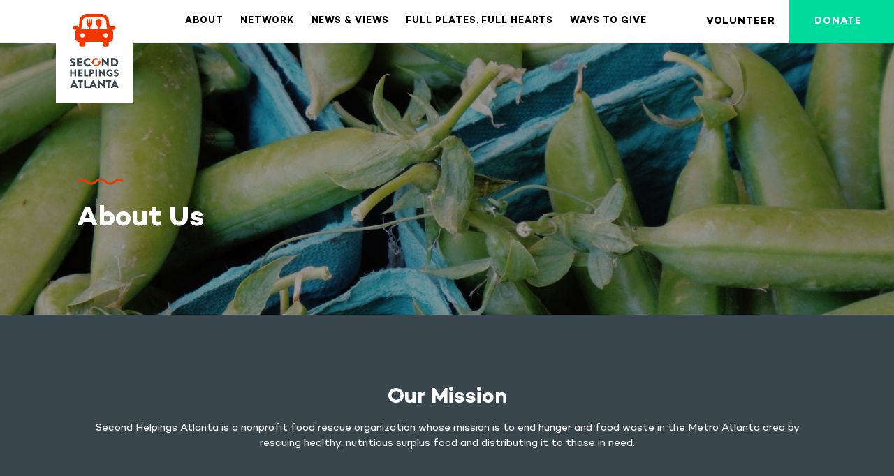

--- FILE ---
content_type: text/html; charset=UTF-8
request_url: https://secondhelpingsatlanta.org/about-second-helpings-atlanta-food-rescue/
body_size: 33455
content:
<!DOCTYPE html>
<html lang="en-US">
<head>
    <meta charset="UTF-8">
    <meta name="viewport" content="width=device-width, initial-scale=1">
    <link rel="profile" href="http://gmpg.org/xfn/11">
    <link rel="canonical" href="https://secondhelpingsatlanta.org/about-second-helpings-atlanta-food-rescue/"/>

    <!-- <link rel="stylesheet" type="text/css" href="https://secondhelpingsatlanta.org/wp-content/themes/second-helpings/assets/css/jquery.mCustomScrollbar.min.css">
    <link rel="stylesheet" type="text/css" href="https://secondhelpingsatlanta.org/wp-content/themes/second-helpings/assets/css/custom.css?ver=2.3"> -->

    <script type="text/javascript" src="https://secondhelpingsatlanta.org/wp-content/themes/second-helpings/assets/js/jquery-3.2.0.min.js"></script>
    <!-- <script type="text/javascript" src="https://secondhelpingsatlanta.org/wp-content/themes/second-helpings/assets/js/jquery.validate.js"></script> -->
    <!-- <script type="text/javascript" src="https://secondhelpingsatlanta.org/wp-content/themes/second-helpings/assets/js/mCustomScrollbar.min.js"></script> -->
    <!-- <script src="https://cdnjs.cloudflare.com/ajax/libs/moment.js/2.10.3/moment.min.js"></script> -->
    <!-- <script src="https://secondhelpingsatlanta.org/wp-content/themes/second-helpings/assets/js/jquery.mask.js"></script> -->
    <!-- <script src="https://cdnjs.cloudflare.com/ajax/libs/waypoints/2.0.5/waypoints.min.js"></script> -->
    <!-- <script src="https://secondhelpingsatlanta.org/wp-content/themes/second-helpings/assets/js/jquery.counterup.min.js"></script> -->
    <script src="https://code.jquery.com/jquery-migrate-3.0.0.min.js"></script>
    
    <!-- <script type="text/javascript" src="https://secondhelpingsatlanta.org/wp-content/themes/second-helpings/assets/js/custom.js?ver=1.8"></script> -->

    <!-- Global site tag (gtag.js) - Google Analytics -->
    <script async src="https://www.googletagmanager.com/gtag/js?id=G-7DBD4YT6SJ"></script>
    <script>
      window.dataLayer = window.dataLayer || [];
      function gtag(){dataLayer.push(arguments);}
      gtag('js', new Date());

      gtag('config', 'G-7DBD4YT6SJ');
    </script>

    <!-- Hotjar Tracking Code for Second Helpings Atlanta -->
    <script>
        (function(h,o,t,j,a,r){
            h.hj=h.hj||function(){(h.hj.q=h.hj.q||[]).push(arguments)};
            h._hjSettings={hjid:3461363,hjsv:6};
            a=o.getElementsByTagName('head')[0];
            r=o.createElement('script');r.async=1;
            r.src=t+h._hjSettings.hjid+j+h._hjSettings.hjsv;
            a.appendChild(r);
        })(window,document,'https://static.hotjar.com/c/hotjar-','.js?sv=');
    </script>
    
	<meta name='robots' content='max-image-preview:large' />

	<!-- This site is optimized with the Yoast SEO plugin v14.3 - https://yoast.com/wordpress/plugins/seo/ -->
	<title>About - Second Helpings Atlanta a nonprofit food rescue organization</title>
	<meta name="description" content="A nonprofit organization whose mission is to reduce hunger and food waste in Metro Atlanta by rescuing surplus food and distributing it to those in need" />
	<meta name="robots" content="index, follow" />
	<meta name="googlebot" content="index, follow, max-snippet:-1, max-image-preview:large, max-video-preview:-1" />
	<meta name="bingbot" content="index, follow, max-snippet:-1, max-image-preview:large, max-video-preview:-1" />
	<link rel="canonical" href="https://secondhelpingsatlanta.org/about-second-helpings-atlanta-food-rescue/" />
	<meta property="og:locale" content="en_US" />
	<meta property="og:type" content="article" />
	<meta property="og:title" content="About - Second Helpings Atlanta a nonprofit food rescue organization" />
	<meta property="og:description" content="A nonprofit organization whose mission is to reduce hunger and food waste in Metro Atlanta by rescuing surplus food and distributing it to those in need" />
	<meta property="og:url" content="https://secondhelpingsatlanta.org/about-second-helpings-atlanta-food-rescue/" />
	<meta property="og:site_name" content="Second Helpings Atlanta" />
	<meta property="article:modified_time" content="2025-04-14T18:06:40+00:00" />
	<meta property="og:image" content="https://secondhelpingsatlanta.org/wp-content/uploads/2020/01/SecondHelpings_header_network@2x.jpg" />
	<meta name="twitter:card" content="summary_large_image" />
	<script type="application/ld+json" class="yoast-schema-graph">{"@context":"https://schema.org","@graph":[{"@type":"WebSite","@id":"https://secondhelpingsatlanta.org/#website","url":"https://secondhelpingsatlanta.org/","name":"Second Helpings Atlanta","description":"Nonprofit food rescue organization","potentialAction":[{"@type":"SearchAction","target":"https://secondhelpingsatlanta.org/?s={search_term_string}","query-input":"required name=search_term_string"}],"inLanguage":"en-US"},{"@type":"ImageObject","@id":"https://secondhelpingsatlanta.org/about-second-helpings-atlanta-food-rescue/#primaryimage","inLanguage":"en-US","url":"https://secondhelpingsatlanta.org/wp-content/uploads/2020/01/SecondHelpings_header_network@2x.jpg","width":2880,"height":970},{"@type":"WebPage","@id":"https://secondhelpingsatlanta.org/about-second-helpings-atlanta-food-rescue/#webpage","url":"https://secondhelpingsatlanta.org/about-second-helpings-atlanta-food-rescue/","name":"About - Second Helpings Atlanta a nonprofit food rescue organization","isPartOf":{"@id":"https://secondhelpingsatlanta.org/#website"},"primaryImageOfPage":{"@id":"https://secondhelpingsatlanta.org/about-second-helpings-atlanta-food-rescue/#primaryimage"},"datePublished":"2019-07-06T21:00:52+00:00","dateModified":"2025-04-14T18:06:40+00:00","description":"A nonprofit organization whose mission is to reduce hunger and food waste in Metro Atlanta by rescuing surplus food and distributing it to those in need","inLanguage":"en-US","potentialAction":[{"@type":"ReadAction","target":["https://secondhelpingsatlanta.org/about-second-helpings-atlanta-food-rescue/"]}]}]}</script>
	<!-- / Yoast SEO plugin. -->


<link rel='dns-prefetch' href='//secondhelpingsatlanta.org' />
<link rel='dns-prefetch' href='//cdnjs.cloudflare.com' />
<link rel='dns-prefetch' href='//api.tiles.mapbox.com' />
<link rel="alternate" type="application/rss+xml" title="Second Helpings Atlanta &raquo; Feed" href="https://secondhelpingsatlanta.org/feed/" />
<link rel="alternate" type="application/rss+xml" title="Second Helpings Atlanta &raquo; Comments Feed" href="https://secondhelpingsatlanta.org/comments/feed/" />
<script type="text/javascript">
/* <![CDATA[ */
window._wpemojiSettings = {"baseUrl":"https:\/\/s.w.org\/images\/core\/emoji\/15.0.3\/72x72\/","ext":".png","svgUrl":"https:\/\/s.w.org\/images\/core\/emoji\/15.0.3\/svg\/","svgExt":".svg","source":{"concatemoji":"https:\/\/secondhelpingsatlanta.org\/wp-includes\/js\/wp-emoji-release.min.js?ver=6.6.2"}};
/*! This file is auto-generated */
!function(i,n){var o,s,e;function c(e){try{var t={supportTests:e,timestamp:(new Date).valueOf()};sessionStorage.setItem(o,JSON.stringify(t))}catch(e){}}function p(e,t,n){e.clearRect(0,0,e.canvas.width,e.canvas.height),e.fillText(t,0,0);var t=new Uint32Array(e.getImageData(0,0,e.canvas.width,e.canvas.height).data),r=(e.clearRect(0,0,e.canvas.width,e.canvas.height),e.fillText(n,0,0),new Uint32Array(e.getImageData(0,0,e.canvas.width,e.canvas.height).data));return t.every(function(e,t){return e===r[t]})}function u(e,t,n){switch(t){case"flag":return n(e,"\ud83c\udff3\ufe0f\u200d\u26a7\ufe0f","\ud83c\udff3\ufe0f\u200b\u26a7\ufe0f")?!1:!n(e,"\ud83c\uddfa\ud83c\uddf3","\ud83c\uddfa\u200b\ud83c\uddf3")&&!n(e,"\ud83c\udff4\udb40\udc67\udb40\udc62\udb40\udc65\udb40\udc6e\udb40\udc67\udb40\udc7f","\ud83c\udff4\u200b\udb40\udc67\u200b\udb40\udc62\u200b\udb40\udc65\u200b\udb40\udc6e\u200b\udb40\udc67\u200b\udb40\udc7f");case"emoji":return!n(e,"\ud83d\udc26\u200d\u2b1b","\ud83d\udc26\u200b\u2b1b")}return!1}function f(e,t,n){var r="undefined"!=typeof WorkerGlobalScope&&self instanceof WorkerGlobalScope?new OffscreenCanvas(300,150):i.createElement("canvas"),a=r.getContext("2d",{willReadFrequently:!0}),o=(a.textBaseline="top",a.font="600 32px Arial",{});return e.forEach(function(e){o[e]=t(a,e,n)}),o}function t(e){var t=i.createElement("script");t.src=e,t.defer=!0,i.head.appendChild(t)}"undefined"!=typeof Promise&&(o="wpEmojiSettingsSupports",s=["flag","emoji"],n.supports={everything:!0,everythingExceptFlag:!0},e=new Promise(function(e){i.addEventListener("DOMContentLoaded",e,{once:!0})}),new Promise(function(t){var n=function(){try{var e=JSON.parse(sessionStorage.getItem(o));if("object"==typeof e&&"number"==typeof e.timestamp&&(new Date).valueOf()<e.timestamp+604800&&"object"==typeof e.supportTests)return e.supportTests}catch(e){}return null}();if(!n){if("undefined"!=typeof Worker&&"undefined"!=typeof OffscreenCanvas&&"undefined"!=typeof URL&&URL.createObjectURL&&"undefined"!=typeof Blob)try{var e="postMessage("+f.toString()+"("+[JSON.stringify(s),u.toString(),p.toString()].join(",")+"));",r=new Blob([e],{type:"text/javascript"}),a=new Worker(URL.createObjectURL(r),{name:"wpTestEmojiSupports"});return void(a.onmessage=function(e){c(n=e.data),a.terminate(),t(n)})}catch(e){}c(n=f(s,u,p))}t(n)}).then(function(e){for(var t in e)n.supports[t]=e[t],n.supports.everything=n.supports.everything&&n.supports[t],"flag"!==t&&(n.supports.everythingExceptFlag=n.supports.everythingExceptFlag&&n.supports[t]);n.supports.everythingExceptFlag=n.supports.everythingExceptFlag&&!n.supports.flag,n.DOMReady=!1,n.readyCallback=function(){n.DOMReady=!0}}).then(function(){return e}).then(function(){var e;n.supports.everything||(n.readyCallback(),(e=n.source||{}).concatemoji?t(e.concatemoji):e.wpemoji&&e.twemoji&&(t(e.twemoji),t(e.wpemoji)))}))}((window,document),window._wpemojiSettings);
/* ]]> */
</script>
<link rel='stylesheet' id='narwhal-block-background-css' href='https://secondhelpingsatlanta.org/wp-content/mu-plugins/second-helpings/vendor/narwhal-digital/wp-block-background/assets/css/background.min.css?ver=1.0' type='text/css' media='all' />
<link rel='stylesheet' id='narwhal-block-button-collection-css' href='https://secondhelpingsatlanta.org/wp-content/mu-plugins/second-helpings/vendor/narwhal-digital/wp-block-button-collection/assets/css/button-collection.min.css?ver=0.1' type='text/css' media='all' />
<link rel='stylesheet' id='second-helpings-blocks-css' href='https://secondhelpingsatlanta.org/wp-content/mu-plugins/second-helpings-blocks/assets/css/blocks.min.css?ver=1584715546' type='text/css' media='all' />
<style id='wp-emoji-styles-inline-css' type='text/css'>

	img.wp-smiley, img.emoji {
		display: inline !important;
		border: none !important;
		box-shadow: none !important;
		height: 1em !important;
		width: 1em !important;
		margin: 0 0.07em !important;
		vertical-align: -0.1em !important;
		background: none !important;
		padding: 0 !important;
	}
</style>
<link rel='stylesheet' id='wp-block-library-css' href='https://secondhelpingsatlanta.org/wp-includes/css/dist/block-library/style.min.css?ver=6.6.2' type='text/css' media='all' />
<style id='wp-block-library-theme-inline-css' type='text/css'>
.wp-block-audio :where(figcaption){color:#555;font-size:13px;text-align:center}.is-dark-theme .wp-block-audio :where(figcaption){color:#ffffffa6}.wp-block-audio{margin:0 0 1em}.wp-block-code{border:1px solid #ccc;border-radius:4px;font-family:Menlo,Consolas,monaco,monospace;padding:.8em 1em}.wp-block-embed :where(figcaption){color:#555;font-size:13px;text-align:center}.is-dark-theme .wp-block-embed :where(figcaption){color:#ffffffa6}.wp-block-embed{margin:0 0 1em}.blocks-gallery-caption{color:#555;font-size:13px;text-align:center}.is-dark-theme .blocks-gallery-caption{color:#ffffffa6}:root :where(.wp-block-image figcaption){color:#555;font-size:13px;text-align:center}.is-dark-theme :root :where(.wp-block-image figcaption){color:#ffffffa6}.wp-block-image{margin:0 0 1em}.wp-block-pullquote{border-bottom:4px solid;border-top:4px solid;color:currentColor;margin-bottom:1.75em}.wp-block-pullquote cite,.wp-block-pullquote footer,.wp-block-pullquote__citation{color:currentColor;font-size:.8125em;font-style:normal;text-transform:uppercase}.wp-block-quote{border-left:.25em solid;margin:0 0 1.75em;padding-left:1em}.wp-block-quote cite,.wp-block-quote footer{color:currentColor;font-size:.8125em;font-style:normal;position:relative}.wp-block-quote.has-text-align-right{border-left:none;border-right:.25em solid;padding-left:0;padding-right:1em}.wp-block-quote.has-text-align-center{border:none;padding-left:0}.wp-block-quote.is-large,.wp-block-quote.is-style-large,.wp-block-quote.is-style-plain{border:none}.wp-block-search .wp-block-search__label{font-weight:700}.wp-block-search__button{border:1px solid #ccc;padding:.375em .625em}:where(.wp-block-group.has-background){padding:1.25em 2.375em}.wp-block-separator.has-css-opacity{opacity:.4}.wp-block-separator{border:none;border-bottom:2px solid;margin-left:auto;margin-right:auto}.wp-block-separator.has-alpha-channel-opacity{opacity:1}.wp-block-separator:not(.is-style-wide):not(.is-style-dots){width:100px}.wp-block-separator.has-background:not(.is-style-dots){border-bottom:none;height:1px}.wp-block-separator.has-background:not(.is-style-wide):not(.is-style-dots){height:2px}.wp-block-table{margin:0 0 1em}.wp-block-table td,.wp-block-table th{word-break:normal}.wp-block-table :where(figcaption){color:#555;font-size:13px;text-align:center}.is-dark-theme .wp-block-table :where(figcaption){color:#ffffffa6}.wp-block-video :where(figcaption){color:#555;font-size:13px;text-align:center}.is-dark-theme .wp-block-video :where(figcaption){color:#ffffffa6}.wp-block-video{margin:0 0 1em}:root :where(.wp-block-template-part.has-background){margin-bottom:0;margin-top:0;padding:1.25em 2.375em}
</style>
<link rel='stylesheet' id='animate-css-css' href='https://secondhelpingsatlanta.org/wp-content/plugins/blocks-animation/vendor/codeinwp/gutenberg-animation/assets/css/animate.min.css?ver=6.6.2' type='text/css' media='all' />
<link rel='stylesheet' id='themeisle-gutenberg-animation-style-css' href='https://secondhelpingsatlanta.org/wp-content/plugins/blocks-animation/vendor/codeinwp/gutenberg-animation/assets/css/style.css?ver=6.6.2' type='text/css' media='all' />
<style id='classic-theme-styles-inline-css' type='text/css'>
/*! This file is auto-generated */
.wp-block-button__link{color:#fff;background-color:#32373c;border-radius:9999px;box-shadow:none;text-decoration:none;padding:calc(.667em + 2px) calc(1.333em + 2px);font-size:1.125em}.wp-block-file__button{background:#32373c;color:#fff;text-decoration:none}
</style>
<style id='global-styles-inline-css' type='text/css'>
:root{--wp--preset--aspect-ratio--square: 1;--wp--preset--aspect-ratio--4-3: 4/3;--wp--preset--aspect-ratio--3-4: 3/4;--wp--preset--aspect-ratio--3-2: 3/2;--wp--preset--aspect-ratio--2-3: 2/3;--wp--preset--aspect-ratio--16-9: 16/9;--wp--preset--aspect-ratio--9-16: 9/16;--wp--preset--color--black: #000000;--wp--preset--color--cyan-bluish-gray: #abb8c3;--wp--preset--color--white: #ffffff;--wp--preset--color--pale-pink: #f78da7;--wp--preset--color--vivid-red: #cf2e2e;--wp--preset--color--luminous-vivid-orange: #ff6900;--wp--preset--color--luminous-vivid-amber: #fcb900;--wp--preset--color--light-green-cyan: #7bdcb5;--wp--preset--color--vivid-green-cyan: #00d084;--wp--preset--color--pale-cyan-blue: #8ed1fc;--wp--preset--color--vivid-cyan-blue: #0693e3;--wp--preset--color--vivid-purple: #9b51e0;--wp--preset--color--slate-grey: #3a464e;--wp--preset--color--light-grey: #f8f8f8;--wp--preset--gradient--vivid-cyan-blue-to-vivid-purple: linear-gradient(135deg,rgba(6,147,227,1) 0%,rgb(155,81,224) 100%);--wp--preset--gradient--light-green-cyan-to-vivid-green-cyan: linear-gradient(135deg,rgb(122,220,180) 0%,rgb(0,208,130) 100%);--wp--preset--gradient--luminous-vivid-amber-to-luminous-vivid-orange: linear-gradient(135deg,rgba(252,185,0,1) 0%,rgba(255,105,0,1) 100%);--wp--preset--gradient--luminous-vivid-orange-to-vivid-red: linear-gradient(135deg,rgba(255,105,0,1) 0%,rgb(207,46,46) 100%);--wp--preset--gradient--very-light-gray-to-cyan-bluish-gray: linear-gradient(135deg,rgb(238,238,238) 0%,rgb(169,184,195) 100%);--wp--preset--gradient--cool-to-warm-spectrum: linear-gradient(135deg,rgb(74,234,220) 0%,rgb(151,120,209) 20%,rgb(207,42,186) 40%,rgb(238,44,130) 60%,rgb(251,105,98) 80%,rgb(254,248,76) 100%);--wp--preset--gradient--blush-light-purple: linear-gradient(135deg,rgb(255,206,236) 0%,rgb(152,150,240) 100%);--wp--preset--gradient--blush-bordeaux: linear-gradient(135deg,rgb(254,205,165) 0%,rgb(254,45,45) 50%,rgb(107,0,62) 100%);--wp--preset--gradient--luminous-dusk: linear-gradient(135deg,rgb(255,203,112) 0%,rgb(199,81,192) 50%,rgb(65,88,208) 100%);--wp--preset--gradient--pale-ocean: linear-gradient(135deg,rgb(255,245,203) 0%,rgb(182,227,212) 50%,rgb(51,167,181) 100%);--wp--preset--gradient--electric-grass: linear-gradient(135deg,rgb(202,248,128) 0%,rgb(113,206,126) 100%);--wp--preset--gradient--midnight: linear-gradient(135deg,rgb(2,3,129) 0%,rgb(40,116,252) 100%);--wp--preset--font-size--small: 13px;--wp--preset--font-size--medium: 20px;--wp--preset--font-size--large: 36px;--wp--preset--font-size--x-large: 42px;--wp--preset--spacing--20: 0.44rem;--wp--preset--spacing--30: 0.67rem;--wp--preset--spacing--40: 1rem;--wp--preset--spacing--50: 1.5rem;--wp--preset--spacing--60: 2.25rem;--wp--preset--spacing--70: 3.38rem;--wp--preset--spacing--80: 5.06rem;--wp--preset--shadow--natural: 6px 6px 9px rgba(0, 0, 0, 0.2);--wp--preset--shadow--deep: 12px 12px 50px rgba(0, 0, 0, 0.4);--wp--preset--shadow--sharp: 6px 6px 0px rgba(0, 0, 0, 0.2);--wp--preset--shadow--outlined: 6px 6px 0px -3px rgba(255, 255, 255, 1), 6px 6px rgba(0, 0, 0, 1);--wp--preset--shadow--crisp: 6px 6px 0px rgba(0, 0, 0, 1);}:where(.is-layout-flex){gap: 0.5em;}:where(.is-layout-grid){gap: 0.5em;}body .is-layout-flex{display: flex;}.is-layout-flex{flex-wrap: wrap;align-items: center;}.is-layout-flex > :is(*, div){margin: 0;}body .is-layout-grid{display: grid;}.is-layout-grid > :is(*, div){margin: 0;}:where(.wp-block-columns.is-layout-flex){gap: 2em;}:where(.wp-block-columns.is-layout-grid){gap: 2em;}:where(.wp-block-post-template.is-layout-flex){gap: 1.25em;}:where(.wp-block-post-template.is-layout-grid){gap: 1.25em;}.has-black-color{color: var(--wp--preset--color--black) !important;}.has-cyan-bluish-gray-color{color: var(--wp--preset--color--cyan-bluish-gray) !important;}.has-white-color{color: var(--wp--preset--color--white) !important;}.has-pale-pink-color{color: var(--wp--preset--color--pale-pink) !important;}.has-vivid-red-color{color: var(--wp--preset--color--vivid-red) !important;}.has-luminous-vivid-orange-color{color: var(--wp--preset--color--luminous-vivid-orange) !important;}.has-luminous-vivid-amber-color{color: var(--wp--preset--color--luminous-vivid-amber) !important;}.has-light-green-cyan-color{color: var(--wp--preset--color--light-green-cyan) !important;}.has-vivid-green-cyan-color{color: var(--wp--preset--color--vivid-green-cyan) !important;}.has-pale-cyan-blue-color{color: var(--wp--preset--color--pale-cyan-blue) !important;}.has-vivid-cyan-blue-color{color: var(--wp--preset--color--vivid-cyan-blue) !important;}.has-vivid-purple-color{color: var(--wp--preset--color--vivid-purple) !important;}.has-black-background-color{background-color: var(--wp--preset--color--black) !important;}.has-cyan-bluish-gray-background-color{background-color: var(--wp--preset--color--cyan-bluish-gray) !important;}.has-white-background-color{background-color: var(--wp--preset--color--white) !important;}.has-pale-pink-background-color{background-color: var(--wp--preset--color--pale-pink) !important;}.has-vivid-red-background-color{background-color: var(--wp--preset--color--vivid-red) !important;}.has-luminous-vivid-orange-background-color{background-color: var(--wp--preset--color--luminous-vivid-orange) !important;}.has-luminous-vivid-amber-background-color{background-color: var(--wp--preset--color--luminous-vivid-amber) !important;}.has-light-green-cyan-background-color{background-color: var(--wp--preset--color--light-green-cyan) !important;}.has-vivid-green-cyan-background-color{background-color: var(--wp--preset--color--vivid-green-cyan) !important;}.has-pale-cyan-blue-background-color{background-color: var(--wp--preset--color--pale-cyan-blue) !important;}.has-vivid-cyan-blue-background-color{background-color: var(--wp--preset--color--vivid-cyan-blue) !important;}.has-vivid-purple-background-color{background-color: var(--wp--preset--color--vivid-purple) !important;}.has-black-border-color{border-color: var(--wp--preset--color--black) !important;}.has-cyan-bluish-gray-border-color{border-color: var(--wp--preset--color--cyan-bluish-gray) !important;}.has-white-border-color{border-color: var(--wp--preset--color--white) !important;}.has-pale-pink-border-color{border-color: var(--wp--preset--color--pale-pink) !important;}.has-vivid-red-border-color{border-color: var(--wp--preset--color--vivid-red) !important;}.has-luminous-vivid-orange-border-color{border-color: var(--wp--preset--color--luminous-vivid-orange) !important;}.has-luminous-vivid-amber-border-color{border-color: var(--wp--preset--color--luminous-vivid-amber) !important;}.has-light-green-cyan-border-color{border-color: var(--wp--preset--color--light-green-cyan) !important;}.has-vivid-green-cyan-border-color{border-color: var(--wp--preset--color--vivid-green-cyan) !important;}.has-pale-cyan-blue-border-color{border-color: var(--wp--preset--color--pale-cyan-blue) !important;}.has-vivid-cyan-blue-border-color{border-color: var(--wp--preset--color--vivid-cyan-blue) !important;}.has-vivid-purple-border-color{border-color: var(--wp--preset--color--vivid-purple) !important;}.has-vivid-cyan-blue-to-vivid-purple-gradient-background{background: var(--wp--preset--gradient--vivid-cyan-blue-to-vivid-purple) !important;}.has-light-green-cyan-to-vivid-green-cyan-gradient-background{background: var(--wp--preset--gradient--light-green-cyan-to-vivid-green-cyan) !important;}.has-luminous-vivid-amber-to-luminous-vivid-orange-gradient-background{background: var(--wp--preset--gradient--luminous-vivid-amber-to-luminous-vivid-orange) !important;}.has-luminous-vivid-orange-to-vivid-red-gradient-background{background: var(--wp--preset--gradient--luminous-vivid-orange-to-vivid-red) !important;}.has-very-light-gray-to-cyan-bluish-gray-gradient-background{background: var(--wp--preset--gradient--very-light-gray-to-cyan-bluish-gray) !important;}.has-cool-to-warm-spectrum-gradient-background{background: var(--wp--preset--gradient--cool-to-warm-spectrum) !important;}.has-blush-light-purple-gradient-background{background: var(--wp--preset--gradient--blush-light-purple) !important;}.has-blush-bordeaux-gradient-background{background: var(--wp--preset--gradient--blush-bordeaux) !important;}.has-luminous-dusk-gradient-background{background: var(--wp--preset--gradient--luminous-dusk) !important;}.has-pale-ocean-gradient-background{background: var(--wp--preset--gradient--pale-ocean) !important;}.has-electric-grass-gradient-background{background: var(--wp--preset--gradient--electric-grass) !important;}.has-midnight-gradient-background{background: var(--wp--preset--gradient--midnight) !important;}.has-small-font-size{font-size: var(--wp--preset--font-size--small) !important;}.has-medium-font-size{font-size: var(--wp--preset--font-size--medium) !important;}.has-large-font-size{font-size: var(--wp--preset--font-size--large) !important;}.has-x-large-font-size{font-size: var(--wp--preset--font-size--x-large) !important;}
:where(.wp-block-post-template.is-layout-flex){gap: 1.25em;}:where(.wp-block-post-template.is-layout-grid){gap: 1.25em;}
:where(.wp-block-columns.is-layout-flex){gap: 2em;}:where(.wp-block-columns.is-layout-grid){gap: 2em;}
:root :where(.wp-block-pullquote){font-size: 1.5em;line-height: 1.6;}
</style>
<link rel='stylesheet' id='second-helpings-theme-css' href='https://secondhelpingsatlanta.org/wp-content/themes/second-helpings/assets/css/theme.min.css?ver=1584715550' type='text/css' media='all' />
<link rel='stylesheet' id='custom-scrollbar-css-css' href='https://secondhelpingsatlanta.org/wp-content/themes/second-helpings/assets/css/jquery.mCustomScrollbar.min.css?ver=1584715550' type='text/css' media='all' />
<link rel='stylesheet' id='custom-css-css' href='https://secondhelpingsatlanta.org/wp-content/themes/second-helpings/assets/css/custom.css?ver=2.4' type='text/css' media='all' />
<link rel='stylesheet' id='chart-css-css' href='https://secondhelpingsatlanta.org/wp-content/themes/second-helpings/assets/css/demographic.css?ver=1584715550' type='text/css' media='all' />
<link rel='stylesheet' id='mapboxgl-css' href='https://api.tiles.mapbox.com/mapbox-gl-js/v1.0.0/mapbox-gl.css?ver=1.0.0' type='text/css' media='all' />
<link rel='stylesheet' id='tablepress-default-css' href='https://secondhelpingsatlanta.org/wp-content/plugins/tablepress/css/build/default.css?ver=2.4.2' type='text/css' media='all' />
<script type="text/javascript" src="https://secondhelpingsatlanta.org/wp-includes/js/jquery/jquery.min.js?ver=3.7.1" id="jquery-core-js"></script>
<script type="text/javascript" src="https://secondhelpingsatlanta.org/wp-includes/js/jquery/jquery-migrate.min.js?ver=3.4.1" id="jquery-migrate-js"></script>
<script type="text/javascript" id="jquery-js-after">
/* <![CDATA[ */
$ = jQuery.noConflict();
/* ]]> */
</script>
<script type="text/javascript" src="https://secondhelpingsatlanta.org/wp-content/themes/second-helpings/assets/js/jquery.validate.js?ver=1.19.2" id="jquery-validate-js"></script>
<script type="text/javascript" src="https://secondhelpingsatlanta.org/wp-content/themes/second-helpings/assets/js/mCustomScrollbar.min.js?ver=3.1.13" id="custom-scrollbar-js-js"></script>
<script type="text/javascript" src="https://secondhelpingsatlanta.org/wp-content/themes/second-helpings/assets/js/jquery.mask.js?ver=1.14.16" id="jquery-mask-js"></script>
<script type="text/javascript" src="https://cdnjs.cloudflare.com/ajax/libs/waypoints/2.0.5/waypoints.min.js?ver=2.0.5" id="waypoint-js-js"></script>
<script type="text/javascript" src="https://secondhelpingsatlanta.org/wp-content/themes/second-helpings/assets/js/jquery.counterup.min.js?ver=1.0" id="jquery-counterup-js"></script>
<script type="text/javascript" src="https://secondhelpingsatlanta.org/wp-content/themes/second-helpings/assets/js/custom.js?ver=2.1" id="custom-js-js"></script>
<script type="text/javascript" src="https://api.tiles.mapbox.com/mapbox-gl-js/v1.0.0/mapbox-gl.js?ver=1.0.0" id="mapboxgl-js"></script>
<link rel="https://api.w.org/" href="https://secondhelpingsatlanta.org/wp-json/" /><link rel="alternate" title="JSON" type="application/json" href="https://secondhelpingsatlanta.org/wp-json/wp/v2/pages/113" /><link rel="EditURI" type="application/rsd+xml" title="RSD" href="https://secondhelpingsatlanta.org/xmlrpc.php?rsd" />
<meta name="generator" content="WordPress 6.6.2" />
<link rel='shortlink' href='https://secondhelpingsatlanta.org/?p=113' />
<link rel="alternate" title="oEmbed (JSON)" type="application/json+oembed" href="https://secondhelpingsatlanta.org/wp-json/oembed/1.0/embed?url=https%3A%2F%2Fsecondhelpingsatlanta.org%2Fabout-second-helpings-atlanta-food-rescue%2F" />
<link rel="alternate" title="oEmbed (XML)" type="text/xml+oembed" href="https://secondhelpingsatlanta.org/wp-json/oembed/1.0/embed?url=https%3A%2F%2Fsecondhelpingsatlanta.org%2Fabout-second-helpings-atlanta-food-rescue%2F&#038;format=xml" />
<link rel="icon" href="https://secondhelpingsatlanta.org/wp-content/uploads/2020/06/secondhelpings_icon_red_nnz_icon-150x150.ico" sizes="32x32" />
<link rel="icon" href="https://secondhelpingsatlanta.org/wp-content/uploads/2020/06/secondhelpings_icon_red_nnz_icon.ico" sizes="192x192" />
<link rel="apple-touch-icon" href="https://secondhelpingsatlanta.org/wp-content/uploads/2020/06/secondhelpings_icon_red_nnz_icon.ico" />
<meta name="msapplication-TileImage" content="https://secondhelpingsatlanta.org/wp-content/uploads/2020/06/secondhelpings_icon_red_nnz_icon.ico" />
</head>
<body itemscope itemtype="http://schema.org/WebPage" class="page-template-default page page-id-113 wp-embed-responsive">
<div id="page" class="site">
    <header itemscope itemtype="http://schema.org/WPHeader" class="site-header"
            role="banner">
		<div class="site-header__inner">
	<div class="site-header__logo">
		<div class="logobox">
  <div class="car">
    <a href="/">
    <svg xmlns="http://www.w3.org/2000/svg" width="62" height="47">
      <path fill="#F23601" fill-rule="nonzero" d="M13.924 27.336c1.1757611 0 2.2622092.627261 2.8500897 1.6455.5878806 1.0182389.5878806 2.2727611 0 3.291-.5878805 1.018239-1.6743286 1.6455-2.8500897 1.6455-1.8175691-1e-7-3.2909999-1.4734309-3.2909999-3.291 0-1.8175691 1.4734308-3.2909999 3.2909999-3.291zm-.005-17.207c.3918344-3.08927532 3.0199743-5.40507189 6.134-5.405h21.7c3.1140257-.00007189 5.7421656 2.31572468 6.134 5.405l1.408 11.102H38.834l-.167-2.996c-.0143422-.2061016.1073035-.3974908.3-.472 1.5246916-.547441 2.5425283-1.9920093 2.545-3.612v-3.12c.0223823-1.38720782-.7048688-2.67872701-1.9026345-3.37887263-1.1977656-.70014563-2.6799654-.70014563-3.877731 0C34.5338688 8.35227299 33.8066177 9.64379218 33.829 11.031v3.12c.0024717 1.6199907 1.0203084 3.064559 2.545 3.612.194.07.313.267.302.472l-.168 2.996h-11.21l-.167-2.996c-.0132071-.2089015.1118886-.4018251.308-.475 1.5210869-.5491587 2.5356259-1.9918188 2.538-3.609V8.032c0-.52-.47-.93-1.01-.827-.4.077-.676.45-.676.859v4.085c0 .3625749-.2939251.6565-.6565.6565s-.6565-.2939251-.6565-.6565V8.064c0-.408-.275-.782-.676-.859-.247913-.04973159-.5050631.01430682-.7006993.17449605-.1956362.16018923-.3091466.39965205-.3093007.65250395v4.117c0 .3622988-.2937012.656-.656.656-.3622988 0-.656-.2937012-.656-.656V8.064c0-.408-.276-.782-.676-.859-.247913-.04973159-.5050631.01430682-.7006993.17449605-.1956362.16018923-.3091466.39965205-.3093007.65250395v6.12c0 1.66 1.06 3.074 2.537 3.608.197.072.32.266.31.475l-.168 2.996H12.512l1.407-11.102zm30.107 20.498c0-1.817293 1.473207-3.2905 3.2905-3.2905 1.817293 0 3.2905 1.473207 3.2905 3.2905 0 1.817293-1.473207 3.2905-3.2905 3.2905-1.817293 0-3.2905-1.473207-3.2905-3.2905zM58.73 16.681h-2.877c-1.3 0-2.402.835-2.807 1.998l-1.172-9.405C51.2146384 3.97692585 46.7129539.00048796 41.375 0H20.43c-5.338 0-9.84 3.976-10.5 9.274l-1.172 9.405c-.41478542-1.1957513-1.54135074-1.9976315-2.807-1.998H3.074c-1.63193938.0298286-2.93928483 1.361288-2.93928483 2.9935S1.44206062 22.6381714 3.074 22.668h2.265c-.93624177.926685-1.46240598 2.1896952-1.461 3.507v8.905c0 1.3112303.52088422 2.5687561 1.44806407 3.4959359C6.25324393 39.5031158 7.51076967 40.024 8.822 40.024h.679v4.636c0 1.091.885 1.976 1.976 1.976h4.891c.524241.0002653 1.0271013-.2078027 1.3978895-.5784033.3707882-.3706007.5791106-.8733556.5791105-1.3975967v-4.636h24.549v4.636c0 1.091.884 1.976 1.975 1.976h4.892c1.0913147 0 1.976-.8846853 1.976-1.976v-4.636h1.245c2.7304958 0 4.944-2.2135042 4.944-4.944v-8.905c.0014469-1.3171155-.5243142-2.5800224-1.46-3.507h2.264c1.616384-.0511764 2.9002226-1.3763061 2.9002226-2.9935S60.346384 16.7321764 58.73 16.681z"/>
    </svg>
    </a>
  </div>
  <div class="text">
  <a href="/">
    <svg xmlns="http://www.w3.org/2000/svg" xmlns:xlink="http://www.w3.org/1999/xlink" width="70" height="44">
  <defs>
    <path id="a" d="M0 .462h7.912v12.094H0z"/>
    <path id="c" d="M.013.348h9.8V12.07h-9.8z"/>
    <path id="e" d="M.42.348h10.973v11.558H.421z"/>
  </defs>
  <g fill="none" fill-rule="evenodd">
    <g transform="translate(0 -.352)">
      <mask id="b" fill="#fff">
        <use xlink:href="#a"/>
      </mask>
      <path fill="#3B464D" fill-rule="nonzero" d="M.084 10.792l.79-1.394c.134-.218.453-.185.57-.1.068.033 1.278.923 2.386.923.671 0 1.16-.42 1.16-1.008 0-.705-.59-1.242-1.731-1.696-1.445-.57-3.26-1.697-3.26-3.713C0 2.141 1.295.462 3.882.462c1.746 0 3.09.89 3.594 1.26.202.117.168.42.101.537L6.72 3.552c-.118.186-.42.336-.57.22-.152-.085-1.378-1.009-2.403-1.009-.605 0-1.058.403-1.058.857 0 .621.504 1.091 1.831 1.63 1.31.52 3.393 1.545 3.393 3.829 0 1.73-1.495 3.477-3.964 3.477-2.184 0-3.394-.907-3.78-1.293-.168-.168-.218-.236-.084-.47" mask="url(#b)"/>
    </g>
    <path fill="#3B464D" fill-rule="nonzero" d="M10.298.597c0-.168.134-.319.32-.319h6.953c.185 0 .32.15.32.32v1.83c0 .17673112-.1432689.32-.32.32h-4.653V4.83h3.83c.1745261.00521319.3147868.14547385.32.32v1.83c0 .17673112-.1432689.32-.32.32h-3.83v2.267h4.653c.1767311 0 .32.1432689.32.32v1.83c-.0005511.1763405-.1436587.3190009-.32.319h-6.954c-.0848597.0002685-.1663067-.0333916-.2262179-.0934906-.0599112-.060099-.0933162-.141651-.0927821-.2265094V.597zM25.686.11c1.68 0 2.923.521 4.065 1.562.0697532.05694264.1116042.14116752.114859.23115297.0032548.08998546-.0324019.17701381-.097859.23884703l-1.31 1.36c-.0552982.05643844-.1309862.08824286-.21.08824286s-.1547018-.03180442-.21-.08824286c-.6266559-.55179971-1.4330266-.85614422-2.268-.856-1.898 0-3.292 1.58-3.292 3.46 0 1.865 1.41 3.41 3.308 3.41.79 0 1.647-.284 2.252-.806.117-.1.335-.1.436.017l1.31 1.395c.118.117.101.336-.016.453-1.142 1.109-2.587 1.63-4.082 1.63-3.36 0-6.064-2.671-6.064-6.031-.0037286-1.60941294.6339579-3.1539824 1.7719877-4.29201226C22.5320176.74395788 24.0765871.10627141 25.686.11zm19.958.302c0-.168.15-.302.319-.302h.42l6.702 6.45h.017V.597c.000549-.17595093.1430491-.31845101.319-.319h2.016c.1741356.00573048.3138146.14584733.319.32v11.304c0 .168-.151.302-.32.302h-.268c-.0781666-.0102021-.1528411-.0386332-.218-.083l-6.635-6.67h-.017v6.266c0 .169-.134.32-.32.32H45.98c-.1745261-.0052132-.3147868-.1454739-.32-.32L45.644.412zM63.215 9.55c1.899 0 3.276-1.495 3.276-3.41 0-1.898-1.377-3.393-3.276-3.393h-1.612V9.55h1.612zM58.982.597c0-.168.135-.32.303-.32h4.099c3.242 0 5.896 2.638 5.896 5.864-.0044081 3.2542813-2.641718 5.8911439-5.896 5.895h-4.1c-.167 0-.302-.15-.302-.32V.597zM.476 16.788c0-.143.13-.271.272-.271H2.45c.07212801-.0005348.14147134.0278129.19256879.0787225.05109745.0509096.07970034.120148.07943121.1922775v3.606h4.092v-3.606c-.000267-.0719552.02819896-.1410403.07907931-.1919207.05088035-.0508803.1199655-.0793463.19192069-.0790793h1.703c.14768915.0046755.26632446.1233108.271.271v9.47c-.00464722.1478687-.12314941.2668082-.271.272H7.085c-.14983078-.0005509-.27100101-.1221682-.271-.272v-3.762H2.722v3.762c0 .1502215-.12177855.272-.272.272H.748c-.14803036-.0051625-.2668375-.1239696-.272-.272v-9.47zm11.331 0c-.000267-.0719552.028199-.1410403.0790793-.1919207.0508804-.0508803.1199655-.0793463.1919207-.0790793h5.923c.157 0 .272.128.272.271v1.56c-.0005509.1498308-.1221682.271001-.272.271h-3.963v1.775H17.3c.1477068.0041296.2667804.1223277.272.27v1.56c.000267.0722204-.0283043.1415599-.0793722.1926278S17.3722204 22.496267 17.3 22.496h-3.262v1.931h3.963c.157 0 .272.13.272.272v1.56c-.0005509.1498308-.1221682.271001-.272.271h-5.923c-.0718738-.0002647-.1406987-.0290706-.1913336-.0800806-.0506349-.05101-.0789321-.1200456-.0786664-.1919194v-9.47h-.001zm8.67 0c-.000267-.0719552.028199-.1410403.0790793-.1919207.0508804-.0508803.1199655-.0793463.1919207-.0790793h1.703c.1480795.0041578.2672968.1229369.272.271v7.64h3.404c.158 0 .273.128.273.271v1.56c-.0002647.072139-.029176.1412182-.0803735.1920407-.0511976.0508225-.1204875.079225-.1926265.0789593h-5.379c-.0720473 5e-7-.1411292-.0286884-.1919804-.0797273-.0508512-.0510388-.0792855-.1202259-.0790196-.1922727v-9.47zm11.187 4.02c.615 0 1.13-.486 1.13-1.13 0-.6-.515-1.058-1.13-1.058h-1.359v2.188h1.36-.001zm-3.59-4.02c0-.143.114-.272.271-.272h3.448c1.76 0 3.204 1.431 3.204 3.162 0 1.774-1.445 3.219-3.19 3.219h-1.502v3.361c-.0046174.1480497-.1229882.2672942-.271.273h-1.689c-.0720481-.0002639-.1410253-.0292072-.1916891-.0804339-.0506638-.0512267-.0788431-.1205195-.0783109-.1925661v-9.47h-.001zm8.67 0c.0046755-.1476892.1233108-.2663245.271-.271h1.717c.1480795.0041578.2672968.1229369.272.271v9.47c-.0051625.1480304-.1239696.2668375-.272.272h-1.717c-.1476398-.0056742-.2658697-.1243403-.271-.272v-9.47zm4.992-.158c0-.142.13-.256.272-.256h.358l5.708 5.493h.014v-5.079c0-.143.115-.272.272-.272h1.717c.143 0 .272.129.272.272v9.628c0 .143-.13.257-.272.257h-.229c-.0667753-.0084935-.13055-.0328376-.186-.071l-5.65-5.68h-.015v5.336c0 .1502215-.1217785.272-.272.272h-1.702c-.1480304-.0051625-.2668375-.1239696-.272-.272l-.015-9.627v-.001zm15.781-.242c1.202 0 2.518.5 3.49 1.345.13.1.143.271.029.386l-1.13 1.201c-.115.1-.272.1-.387.014-.543-.5-1.172-.686-1.873-.686-1.56 0-2.818 1.316-2.818 2.89 0 1.559 1.273 2.846 2.832 2.846.4350327.0063939.8672293-.0710144 1.273-.228v-.83h-.901c-.158 0-.272-.115-.272-.257v-1.417c0-.157.114-.272.272-.272h2.875c.143 0 .258.129.258.272l.014 3.848c-.0080747.088176-.0487193.1701783-.114.23 0 0-1.474.929-3.548.929-2.847 0-5.136-2.26-5.136-5.121 0-2.862 2.29-5.15 5.136-5.15zm5.623 8.783l.672-1.187c.115-.186.386-.157.486-.086.058.029 1.088.787 2.031.787.573 0 .988-.358.988-.858 0-.601-.5-1.06-1.473-1.445-1.23-.486-2.776-1.445-2.776-3.162 0-1.416 1.102-2.847 3.304-2.847 1.488 0 2.633.759 3.062 1.073.172.1.143.358.086.458l-.73 1.102c-.1.157-.357.286-.486.186-.128-.072-1.173-.859-2.046-.859-.515 0-.9.344-.9.73 0 .529.428.93 1.558 1.388 1.116.443 2.89 1.316 2.89 3.261 0 1.474-1.273 2.96-3.376 2.96-1.86 0-2.89-.771-3.219-1.1-.143-.143-.186-.2-.071-.4v-.001z"/>
    <path fill="#F23601" fill-rule="nonzero" d="M41.06 1.235C40.0838654.57640812 38.9325283.22595573 37.755.229c-3.09 0-5.629 2.379-5.898 5.4h-.444c-.1133134.00008605-.2179638.06064911-.2744937.15885445-.05653.09820535-.0563418.21911669.0004937.31714555l1.478 2.56c.0567635.09756442.1611244.15758545.274.15758545.1128756 0 .2172365-.06002103.274-.15758545l1.478-2.56c.0568355-.09802886.0570237-.2189402.0004937-.31714555-.0565299-.09820534-.1611803-.1587684-.2744937-.15885445h-.374c.2638594-1.8748554 1.8666707-3.27006855 3.76-3.273.736 0 1.439.207 2.05.6.1239741.08386951.2918177.05669901.383-.062l.936-1.254c.0461727-.06195008.065316-.13994606.0530723-.21623382-.0122437-.07628777-.0548326-.14437611-.1180723-.18876618m3.243 5.15l-1.477-2.56c-.0566345-.09805081-.1612683-.15844796-.2745-.15844796-.1132317 0-.2178655.06039715-.2745.15844796l-1.478 2.56c-.0569255.09818347-.0570188.21930828-.0002445.3175793.0567742.09827102.1617525.15869271.2752445.1584207h.414c-.3398138 1.79388789-1.9062125 3.093344-3.732 3.096-.66 0-1.301-.169-1.87-.491-.1280985-.0767995-.293861-.0404019-.378.083l-.866 1.306c-.0430097.0641484-.058039.1430466-.0416247.2185146.0164143.075468.0628563.1409963.1286247.1814854.915.543 1.955.83 3.027.83 3.03 0 5.53-2.287 5.88-5.224h.394c.1133989.00017968.2181997-.060417.2746171-.15878577.0564174-.09836877.0558003-.21942577-.0016171-.31721423"/>
    <path fill="#3B464D" fill-rule="nonzero" d="M7.2 39.027l-1.238-2.686h-.016l-1.22 2.686H7.2zM.51 42.51l5.094-10.956c.05376001-.1048359.15933354-.1730585.277-.179h.163c.11788093.0061404.22350493.0747769.277.18l5.095 10.955c.098.212-.032.424-.276.424H9.333c-.293 0-.424-.098-.57-.407l-.587-1.286H3.75l-.587 1.302c-.09206961.2417505-.32744721.3984011-.586.39H.787c-.244 0-.375-.211-.277-.423zm13.12-8.579h-2.328c-.1712083 0-.31-.1387917-.31-.31v-1.774c0-.162.13-.31.31-.31h7.227c.18 0 .31.148.31.31v1.775c-.000551.1708176-.1391815.3090009-.31.309h-2.328v8.693c-.0051753.1686329-.1403847.3042799-.309.31H13.94c-.1690059-.0052038-.3047962-.1409941-.31-.31v-8.693zm6.837-2.084c0-.162.13-.31.31-.31h1.936c.1690059.0052038.3047962.1409941.31.31v8.694h3.874c.1708185-9e-7.309449.1381824.31.309v1.774c0 .1712083-.1387917.31-.31.31h-6.12c-.1712083 0-.31-.1387917-.31-.31V31.847zm14.08 7.18l-1.237-2.686h-.016l-1.221 2.686h2.474zm-6.69 3.483l5.095-10.956c.05376-.1048359.1593335-.1730585.277-.179h.162c.114 0 .228.081.278.18l5.095 10.955c.098.212-.033.424-.277.424H36.68c-.293 0-.423-.098-.57-.407l-.586-1.286h-4.427l-.587 1.302c-.0920696.2417505-.3274472.3984011-.586.39h-1.79c-.245 0-.375-.211-.277-.423z"/>
    <g transform="translate(40.069 31.027)">
      <mask id="d" fill="#fff">
        <use xlink:href="#c"/>
      </mask>
      <path fill="#3B464D" fill-rule="nonzero" d="M.013.64c0-.162.146-.292.309-.292h.407L7.224 6.6h.017V.82c.00054889-.17042811.13857189-.30845111.309-.309h1.954c.16900585.00520384.30479616.14099415.31.31v10.956c0 .163-.148.293-.31.293h-.261c-.07607817-.0098537-.1487338-.0376137-.212-.081l-6.43-6.463h-.016v6.072c0 .0822171-.03266062.1610668-.0907969.2192031S2.35721711 11.908 2.275 11.908H.338c-.1686153-.0057201-.30382474-.1413671-.309-.31L.013.64z" mask="url(#d)"/>
    </g>
    <path fill="#3B464D" fill-rule="nonzero" d="M54.146 33.931H51.82c-.1712083 0-.31-.1387917-.31-.31v-1.774c0-.162.13-.31.31-.31h7.227c.18 0 .31.148.31.31v1.775c-.000551.1708176-.1391815.3090009-.31.309h-2.328v8.693c-.0052038.1690059-.1409941.3047962-.31.31h-1.952c-.1690059-.0052038-.3047962-.1409941-.31-.31v-8.693h-.001z"/>
    <g transform="translate(58.414 31.027)">
      <mask id="f" fill="#fff">
        <use xlink:href="#e"/>
      </mask>
      <path fill="#3B464D" fill-rule="nonzero" d="M7.144 8L5.907 5.312H5.89L4.67 8h2.474zm-6.69 3.483L5.549.527c.05349507-.10522307.15911907-.17385961.277-.18h.162c.114 0 .228.082.277.18l5.096 10.956c.098.211-.033.423-.277.423H9.277c-.293 0-.423-.097-.57-.407l-.586-1.286H3.693l-.586 1.302c-.0917366.2421449-.32719177.3992489-.586.391H.73c-.245 0-.375-.212-.277-.423h.001z" mask="url(#f)"/>
    </g>
  </g>
</svg>
</a>
  </div>
</div>	</div>
	<div class="site-header__navbar">
		<nav class="header-navigation" aria-label="Primary Navigation">
			<ul class="header-menu"><li id="menu-item-2430" class="menu-item menu-item-type-post_type menu-item-object-page current-menu-item page_item page-item-113 current_page_item current-menu-ancestor current-menu-parent current_page_parent current_page_ancestor menu-item-has-children menu-item-2430"><a href="https://secondhelpingsatlanta.org/about-second-helpings-atlanta-food-rescue/" aria-current="page">About</a>
<ul class="sub-menu">
	<li id="menu-item-8802" class="menu-item menu-item-type-post_type menu-item-object-page menu-item-8802"><a href="https://secondhelpingsatlanta.org/reports/">Reports</a></li>
	<li id="menu-item-8808" class="menu-item menu-item-type-custom menu-item-object-custom current-menu-item menu-item-8808"><a href="https://secondhelpingsatlanta.org/about-second-helpings-atlanta-food-rescue/#section1" aria-current="page">Our Programs</a></li>
	<li id="menu-item-8824" class="menu-item menu-item-type-custom menu-item-object-custom current-menu-item menu-item-8824"><a href="https://secondhelpingsatlanta.org/about-second-helpings-atlanta-food-rescue/#section3" aria-current="page">Staff &amp; Board</a></li>
	<li id="menu-item-8827" class="menu-item menu-item-type-custom menu-item-object-custom current-menu-item menu-item-8827"><a href="https://secondhelpingsatlanta.org/about-second-helpings-atlanta-food-rescue/#section4" aria-current="page">Our History</a></li>
	<li id="menu-item-10849" class="menu-item menu-item-type-post_type menu-item-object-page menu-item-10849"><a href="https://secondhelpingsatlanta.org/career/">Careers</a></li>
</ul>
</li>
<li id="menu-item-2428" class="menu-item menu-item-type-post_type menu-item-object-page menu-item-has-children menu-item-2428"><a href="https://secondhelpingsatlanta.org/network/">Network</a>
<ul class="sub-menu">
	<li id="menu-item-5391" class="menu-item menu-item-type-post_type menu-item-object-page menu-item-5391"><a href="https://secondhelpingsatlanta.org/partner-agencies/">Partner Agencies</a></li>
	<li id="menu-item-5390" class="menu-item menu-item-type-post_type menu-item-object-page menu-item-5390"><a href="https://secondhelpingsatlanta.org/food-donors/">Food Donors</a></li>
	<li id="menu-item-5393" class="menu-item menu-item-type-post_type menu-item-object-page menu-item-5393"><a href="https://secondhelpingsatlanta.org/volunteer/">Volunteers</a></li>
	<li id="menu-item-5392" class="menu-item menu-item-type-post_type menu-item-object-page menu-item-5392"><a href="https://secondhelpingsatlanta.org/strategic-partners/">Strategic Partners</a></li>
</ul>
</li>
<li id="menu-item-14" class="menu-item menu-item-type-post_type menu-item-object-page menu-item-14"><a href="https://secondhelpingsatlanta.org/blog/">News &amp; Views</a></li>
<li id="menu-item-11295" class="menu-item menu-item-type-post_type menu-item-object-page menu-item-11295"><a href="https://secondhelpingsatlanta.org/fpfh2026/">Full Plates, Full Hearts</a></li>
<li id="menu-item-4771" class="menu-item menu-item-type-post_type menu-item-object-page menu-item-4771"><a href="https://secondhelpingsatlanta.org/ways-to-give/">Ways to Give</a></li>
</ul>		</nav>
		<nav class="utility-navigation" aria-label="Utility Navigation">
			<ul class="utility-menu"><li id="menu-item-3391" class="menu-item menu-item-type-post_type menu-item-object-page menu-item-3391"><a href="https://secondhelpingsatlanta.org/volunteer/">Volunteer</a></li>
<li id="menu-item-83" class="menu-item menu-item-type-custom menu-item-object-custom menu-item-83"><a href="https://fundraise.givesmart.com/form/-xr-Ww">Donate</a></li>
</ul>		</nav>
	</div>
	<div class="site-header__mobile-nav">
		<div class="site-header__mobile-nav__hamburger-menu">
			<span></span>
			<span></span>
			<span></span>
		</div>
		<div class="site-header__mobile-nav__nav-container">
			<div class="site-header__mobile-nav__nav-container__inner">
				<nav>
					<ul class="header-menu"><li class="menu-item menu-item-type-post_type menu-item-object-page current-menu-item page_item page-item-113 current_page_item current-menu-ancestor current-menu-parent current_page_parent current_page_ancestor menu-item-has-children menu-item-2430"><a href="https://secondhelpingsatlanta.org/about-second-helpings-atlanta-food-rescue/" aria-current="page">About</a>
<ul class="sub-menu">
	<li class="menu-item menu-item-type-post_type menu-item-object-page menu-item-8802"><a href="https://secondhelpingsatlanta.org/reports/">Reports</a></li>
	<li class="menu-item menu-item-type-custom menu-item-object-custom current-menu-item menu-item-8808"><a href="https://secondhelpingsatlanta.org/about-second-helpings-atlanta-food-rescue/#section1" aria-current="page">Our Programs</a></li>
	<li class="menu-item menu-item-type-custom menu-item-object-custom current-menu-item menu-item-8824"><a href="https://secondhelpingsatlanta.org/about-second-helpings-atlanta-food-rescue/#section3" aria-current="page">Staff &amp; Board</a></li>
	<li class="menu-item menu-item-type-custom menu-item-object-custom current-menu-item menu-item-8827"><a href="https://secondhelpingsatlanta.org/about-second-helpings-atlanta-food-rescue/#section4" aria-current="page">Our History</a></li>
	<li class="menu-item menu-item-type-post_type menu-item-object-page menu-item-10849"><a href="https://secondhelpingsatlanta.org/career/">Careers</a></li>
</ul>
</li>
<li class="menu-item menu-item-type-post_type menu-item-object-page menu-item-has-children menu-item-2428"><a href="https://secondhelpingsatlanta.org/network/">Network</a>
<ul class="sub-menu">
	<li class="menu-item menu-item-type-post_type menu-item-object-page menu-item-5391"><a href="https://secondhelpingsatlanta.org/partner-agencies/">Partner Agencies</a></li>
	<li class="menu-item menu-item-type-post_type menu-item-object-page menu-item-5390"><a href="https://secondhelpingsatlanta.org/food-donors/">Food Donors</a></li>
	<li class="menu-item menu-item-type-post_type menu-item-object-page menu-item-5393"><a href="https://secondhelpingsatlanta.org/volunteer/">Volunteers</a></li>
	<li class="menu-item menu-item-type-post_type menu-item-object-page menu-item-5392"><a href="https://secondhelpingsatlanta.org/strategic-partners/">Strategic Partners</a></li>
</ul>
</li>
<li class="menu-item menu-item-type-post_type menu-item-object-page menu-item-14"><a href="https://secondhelpingsatlanta.org/blog/">News &amp; Views</a></li>
<li class="menu-item menu-item-type-post_type menu-item-object-page menu-item-11295"><a href="https://secondhelpingsatlanta.org/fpfh2026/">Full Plates, Full Hearts</a></li>
<li class="menu-item menu-item-type-post_type menu-item-object-page menu-item-4771"><a href="https://secondhelpingsatlanta.org/ways-to-give/">Ways to Give</a></li>
</ul>					<ul class="utility-menu"><li class="menu-item menu-item-type-post_type menu-item-object-page menu-item-3391"><a href="https://secondhelpingsatlanta.org/volunteer/">Volunteer</a></li>
<li class="menu-item menu-item-type-custom menu-item-object-custom menu-item-83"><a href="https://fundraise.givesmart.com/form/-xr-Ww">Donate</a></li>
</ul>					<ul class="social-menu"><li id="menu-item-92" class="menu-item menu-item-type-custom menu-item-object-custom menu-item-92"><a href="https://www.facebook.com/SecondHelpingsATL/"><span class="screen-reader-text">Facebook</span></a></li>
<li id="menu-item-2747" class="menu-item menu-item-type-custom menu-item-object-custom menu-item-2747"><a href="https://www.instagram.com/secondhelpingsatl/"><span class="screen-reader-text">Instagram</span></a></li>
<li id="menu-item-10944" class="menu-item menu-item-type-custom menu-item-object-custom menu-item-10944"><a href="https://www.linkedin.com/company/second-helpings-atlanta-inc/posts/?feedView=all"><span class="screen-reader-text">LinkedIn</span></a></li>
<li id="menu-item-10945" class="menu-item menu-item-type-custom menu-item-object-custom menu-item-10945"><a href="https://www.youtube.com/@secondhelpingsatlanta"><span class="screen-reader-text">YouTube</span></a></li>
</ul>				</nav>
			</div>
		</div>
	</div>
	<!-- <div class="site-header__banner"> -->
		<!-- Banner partial rendered here -->
	<!-- </div> -->
    <!-- optional secondary nav here, perhaps handled with page template logic -->
	<!-- <div class="site-header__secondary-nav">
	<nav class="secondary-navigation" aria-label="Secondary Navigation">
		<ul class="secondary-menu"><li id="menu-item-2467" class="menu-item menu-item-type-post_type menu-item-object-page menu-item-2467"><a href="https://secondhelpingsatlanta.org/partner-agencies/">Partner Agencies</a></li>
<li id="menu-item-2468" class="menu-item menu-item-type-post_type menu-item-object-page menu-item-2468"><a href="https://secondhelpingsatlanta.org/food-donors/">Food Donors</a></li>
<li id="menu-item-2469" class="menu-item menu-item-type-post_type menu-item-object-page menu-item-2469"><a href="https://secondhelpingsatlanta.org/volunteer/">Volunteers</a></li>
<li id="menu-item-2465" class="menu-item menu-item-type-post_type menu-item-object-page menu-item-2465"><a href="https://secondhelpingsatlanta.org/financial-donors/">Financial Donors</a></li>
<li id="menu-item-2466" class="menu-item menu-item-type-post_type menu-item-object-page menu-item-2466"><a href="https://secondhelpingsatlanta.org/strategic-partners/">Strategic Partners</a></li>
</ul>	</nav>
</div>
 -->
	<div class="modal-container"><div class="modal-container__inner"></div></div>
</div>
    </header><!-- .site-header -->
    <div class="site-header__spacer"></div>
    <main id="content" class="site-content">

        <div class="container">
        <article>
			
<div class="wp-block-second-helpings-masthead alignfull"><div class="wp-block-second-helpings-masthead__background-underlay"><img decoding="async" class="wp-block-second-helpings-masthead__background-image" src="https://secondhelpingsatlanta.org/wp-content/uploads/2020/01/SecondHelpings_header_network@2x.jpg" data-image-id="3404" /><div class="wp-block-second-helpings-masthead__image-overlay has-overlay has-alpha-overlay" style="opacity:0.4"></div></div><div class="wp-block-second-helpings-masthead__container container"><div class="wp-block-second-helpings-masthead__content">
<h1 class="has-text-align-left wp-block-second-helpings-masthead__title wp-block-heading">About Us</h1>
</div></div></div>



<div class="wp-block-second-helpings-group alignfull has-background has-slate-grey-background-color has-text-color has-white-color --normal-padding-top --normal-padding-bottom --extra-padding-top --extra-padding-bottom"><div class="wp-block-second-helpings-group__inner">
<h3 class="has-text-align-center wp-block-heading"><strong>Our Mission</strong></h3>



<div id="section1"> <p class="has-text-align-center">Second Helpings Atlanta is a nonprofit food rescue organization whose mission is to end hunger and food waste in the Metro Atlanta area by rescuing healthy, nutritious surplus food and distributing it to those in need.</p> </div>
</div></div>



<div class="wp-block-second-helpings-group alignfull --normal-padding-top --normal-padding-bottom"><div class="wp-block-second-helpings-group__inner">
<h3 class="has-text-align-center animated fadeIn">Our Programs</h3>



<p class="has-text-align-center animated fadeIn">Second Helpings Atlanta offers a variety of programs and ways individuals and organizations can get involved to support our mission.</p>



<section class="program-list">

    <div class="program-list__inner">

		            <div class="program-list__grid">
				                    <article class="program-block">
						<div class="program-block__number">
							01						</div>
                        <div class="program-block__inner" data-modal-bg="">
							<div class="program-block__icon">
								<div class="program-block__icon__inner">
									<img decoding="async" width="150" height="150" src="https://secondhelpingsatlanta.org/wp-content/uploads/2019/07/90-minute-model-150x150.png" class="attachment-thumbnail size-thumbnail" alt="90 minute model" srcset="https://secondhelpingsatlanta.org/wp-content/uploads/2019/07/90-minute-model-150x150.png 150w, https://secondhelpingsatlanta.org/wp-content/uploads/2019/07/90-minute-model.png 156w" sizes="(max-width: 150px) 100vw, 150px" title="90-minute-model" />								</div>
							</div>
                            <div class="program-block__content">
                                <h3 class="program-block__title">90-Minute Model</h3>
								<div class="program-block__short-description">
									<p><span class="s2">If you&#8217;re looking for a high-impact volunteer experience with a relatively low impact on your schedule, donate 90 minutes every month by becoming a SHA volunteer.</span></p>
								</div>
								<div class="program-block__description">
																																																			<a href="/volunteer/" class="program-block-button__link">Volunteer</a>
																																							<p>Second Helpings Atlanta volunteers use their own vehicles to rescue healthy, surplus food from one of our food donors, transport and deliver it to a nearby partner agency and return home in 90 minutes or less. This provides a high impact volunteer experience that makes a meaningful difference in our community while having a low impact on our volunteers’ busy schedules.</p>
<h3>Program Details:</h3>
<ul>
<li><strong>Fixed Schedule Routes</strong>: Sign up for a route that happens the same day and time every month.</li>
<li><strong>Flexible Schedule Routes</strong>: If you need more flexibility, join a driving team that lets you select the frequency of your scheduled food rescues.</li>
<li><strong>Substitute Driver</strong>: Sign up to be a substitute driver for routes that don’t have a full driving team in place.</li>
<li><strong>Truck Driver</strong>: Get trained to drive our small refrigerated truck to pick up and deliver larger food donations.</li>
<li><strong>Truck Leader</strong>: Work alongside one of our truck drivers to lend a hand for our larger food rescues.</li>
</ul>
								</div>
                            </div>
							<div class="program-block__expand">
								<div class="program-block__expand__inner">
									<span></span>
									<span></span>
								</div>
							</div>
                        </div>
                    </article>
					                    <article class="program-block">
						<div class="program-block__number">
							02						</div>
                        <div class="program-block__inner" data-modal-bg="">
							<div class="program-block__icon">
								<div class="program-block__icon__inner">
									<img decoding="async" width="150" height="150" src="https://secondhelpingsatlanta.org/wp-content/uploads/2023/10/Colorful-Produce-Image--150x150.png" class="attachment-thumbnail size-thumbnail" alt="Colorful Produce Image " title="Colorful Produce Image" />								</div>
							</div>
                            <div class="program-block__content">
                                <h3 class="program-block__title">Field-to-Fork</h3>
								<div class="program-block__short-description">
									<p><span style="font-weight: 400">Second Helpings Atlanta’s </span><b>Field to Fork</b><span style="font-weight: 400"> program, in partnership with Retaaza, rescues fresh, surplus produce directly from Georgia farms and redistributes it to communities facing food insecurity.</span></p>
								</div>
								<div class="program-block__description">
																																																			<a href="https://youtu.be/RnqtM-gPZ6Q?si=YAggRc84_SpPU07q" class="program-block-button__link">Learn More</a>
																																							<p><span style="font-weight: 400">By purchasing this surplus at a fair price, the program not only prevents food waste but also supports local farmers and strengthens regional food systems.</span></p>
<p><span style="font-weight: 400">Through this collaboration, </span><b>Field to Fork</b><span style="font-weight: 400"> ensures that high-quality fruits and vegetables reach families in need across metro Atlanta instead of going to waste. By bridging the gap between surplus and scarcity, the program promotes sustainability, economic stability for farmers, and greater access to fresh, nutritious food. </span></p>
								</div>
                            </div>
							<div class="program-block__expand">
								<div class="program-block__expand__inner">
									<span></span>
									<span></span>
								</div>
							</div>
                        </div>
                    </article>
					                    <article class="program-block">
						<div class="program-block__number">
							03						</div>
                        <div class="program-block__inner" data-modal-bg="">
							<div class="program-block__icon">
								<div class="program-block__icon__inner">
									<img decoding="async" width="150" height="150" src="https://secondhelpingsatlanta.org/wp-content/uploads/2019/07/Full_Plate_Project_Icon-150x150.png" class="attachment-thumbnail size-thumbnail" alt="Full Plate Project Icon" title="Full_Plate_Project_Icon" />								</div>
							</div>
                            <div class="program-block__content">
                                <h3 class="program-block__title">Corporate Wellness</h3>
								<div class="program-block__short-description">
									<p>Powered by Retaaza, Corporate Wellness brings fresh, locally sourced produce to businesses committed to enhancing employee well-being and company-wide health initiatives.</p>
								</div>
								<div class="program-block__description">
																																																			<a href="https://www.retaaza.com/services/corporate-wellness" class="program-block-button__link">Learn More</a>
																																							<p>This program creates a multi-faceted impact by engaging employees in healthier lifestyles, supporting Georgia farmers and strengthening local circular economies, and reducing food waste at the farm level. Additionally, a portion of every purchase helps fund Second Helpings Atlanta’s Field-to-Fork program, which rescues surplus produce from Georgia farms and delivers it to neighbors struggling with hunger and limited access to nutritious food. By participating, your company fosters a healthier workforce, promotes sustainability, and contributes to the fight against food insecurity—all through the power of fresh, local food.</p>
<h3>Program Details:</h3>
<ul>
<li>Beyond the direct benefits to employees, Corporate Wellness offers a powerful opportunity for businesses to showcase their commitment to social responsibility. Second Helpings Atlanta provides impact statistics that companies can use to tell the story of their role in reducing hunger and food waste, helping to strengthen brand reputation and customer loyalty. This initiative not only enhances employee engagement but also supports retention and recruitment efforts by aligning with values that matter to today’s workforce. By participating, companies can cultivate a workplace culture of purpose while building lasting brand affinity among employees, customers, and the broader community.</li>
</ul>
								</div>
                            </div>
							<div class="program-block__expand">
								<div class="program-block__expand__inner">
									<span></span>
									<span></span>
								</div>
							</div>
                        </div>
                    </article>
					                    <article class="program-block">
						<div class="program-block__number">
							04						</div>
                        <div class="program-block__inner" data-modal-bg="">
							<div class="program-block__icon">
								<div class="program-block__icon__inner">
									<img loading="lazy" decoding="async" width="150" height="150" src="https://secondhelpingsatlanta.org/wp-content/uploads/2019/07/corporate-engagement-program-150x150.png" class="attachment-thumbnail size-thumbnail" alt="corporate engagement program" srcset="https://secondhelpingsatlanta.org/wp-content/uploads/2019/07/corporate-engagement-program-150x150.png 150w, https://secondhelpingsatlanta.org/wp-content/uploads/2019/07/corporate-engagement-program.png 157w" sizes="(max-width: 150px) 100vw, 150px" title="corporate-engagement-program" />								</div>
							</div>
                            <div class="program-block__content">
                                <h3 class="program-block__title">Corporate Engagement</h3>
								<div class="program-block__short-description">
									<p><span class="s2">SHA offers companies multiple ways to get their employees engaged to support our mission through skills-based volunteer opportunities and the rescue of surplus food, either from their own facility or a from a nearby food donor and community service projects.</span></p>
								</div>
								<div class="program-block__description">
																																																			<a href="mailto:development@secondhelpings.info " class="program-block-button__link">Connect</a>
																																							<p><span style="font-weight: 400">Second Helpings Atlanta partners with companies that have a passion for serving their communities and provides a variety of ways to get their employees engaged in supporting SHA’s food rescue mission. This program allows for a stronger connection between our corporate partners, our organization and the community.</span></p>
<h3>Program Details:</h3>
<ul>
<li><strong>On Campus Presentations</strong>: <span style="font-weight: 400">Employees get facts about hunger, food waste, and the impact on the environment, and they learn how they can make a difference.</span></li>
<li><strong>Adopt a Route</strong>: Employees can rescue food on SHA’s behalf.</li>
<li><strong>Food Donations</strong>: <span style="font-weight: 400">Surplus food from the company’s employee dining hall can be rescued and delivered by employees or SHA volunteers</span></li>
<li><strong>Skills-based Volunteering</strong>: <span style="font-weight: 400">Invites employees to share their expertise to support SHA’s marketing, finance, technology and fundraising initiatives.</span></li>
<li><b>Mobile Community Markets:</b><span style="font-weight: 400"> Powered by Retaaza, Mobile Community Markets allow companies to provide immediate impact in their communities through fresh food distribution. This fee based program can serve up to</span><span style="font-weight: 400"> 250 people</span><span style="font-weight: 400"> and be set up at a local school, senior or community center, or nonprofit organization where employees can assist in distributing food. (up to 5 volunteers)</span></li>
</ul>
								</div>
                            </div>
							<div class="program-block__expand">
								<div class="program-block__expand__inner">
									<span></span>
									<span></span>
								</div>
							</div>
                        </div>
                    </article>
					                    <article class="program-block">
						<div class="program-block__number">
							05						</div>
                        <div class="program-block__inner" data-modal-bg="">
							<div class="program-block__icon">
								<div class="program-block__icon__inner">
									<img loading="lazy" decoding="async" width="150" height="150" src="https://secondhelpingsatlanta.org/wp-content/uploads/2019/07/food-for-thought-150x150.png" class="attachment-thumbnail size-thumbnail" alt="food for thought" srcset="https://secondhelpingsatlanta.org/wp-content/uploads/2019/07/food-for-thought-150x150.png 150w, https://secondhelpingsatlanta.org/wp-content/uploads/2019/07/food-for-thought.png 157w" sizes="(max-width: 150px) 100vw, 150px" title="food-for-thought" />								</div>
							</div>
                            <div class="program-block__content">
                                <h3 class="program-block__title">Food For Thought</h3>
								<div class="program-block__short-description">
									<p><span class="s2">This program helps educate students about the issues of hunger and food waste and provides a menu of ways schools can get involved and<span class="Apple-converted-space">  </span>make a meaningful difference in their communities.</span></p>
								</div>
								<div class="program-block__description">
																																																			<a href="mailto:jakemartin@secondhelpings.info" class="program-block-button__link">Learn More</a>
																																							<p>Our Food For Thought program is focused on recruiting the next generation of volunteers to fight hunger and reduce food waste in metro Atlanta, offering students of all ages the opportunity to make a difference in the lives of others. We educate students about hunger and food waste, encourage students to take action to move the needle on hunger and food waste in our community, and engage students, parents and teachers by providing meaningful volunteer opportunities.</p>
<h3>Program Details:</h3>
<ul>
<li><strong>On Campus Presentations</strong>: Students get the facts about hunger, food waste, the environmental impact of wasted food and how they can get involved.</li>
<li><strong>Adopt a Route</strong>: students and parents can rescue food on SHA’s behalf.</li>
<li><strong>Food Donations</strong>: Surplus food from the school’s cafeteria can be rescued and delivered by students and parents.</li>
<li><strong>Community Service Projects</strong>: the entire school can participate in large group projects that support SHA’s food rescue mission, like assembling bags of nonperishable foods and delivering them to one of our partner agencies.</li>
</ul>
								</div>
                            </div>
							<div class="program-block__expand">
								<div class="program-block__expand__inner">
									<span></span>
									<span></span>
								</div>
							</div>
                        </div>
                    </article>
					            </div>
			
    </div>

</section>


<div id="section2"></div>
</div></div>



<div class="wp-block-second-helpings-group alignfull --normal-padding-top --normal-padding-bottom --extra-padding-top"><div class="wp-block-second-helpings-group__inner">
<div id="section3"></div>
</div></div>



<div class="wp-block-second-helpings-group alignfull --normal-padding-top --normal-padding-bottom"><div class="wp-block-second-helpings-group__inner"><div class="wp-block-second-helpings-people-grid">
			<div class="people-wrapper alignfull">
	        <div class="people-grid">
	            <h4 class="people-grid__heading">Our Staff</h4>
	            <div class="people-grid__list">
	                	                        <div class="person has-bio">
	                            <div class=" person__image"></div>
	                            <div class="person__name">Paul Clements</div>
	                            <div class="person__title">Executive Director</div>
	                            <div class="person__email">
	                            	<a class="email_icon" href="mailto:paulclements@secondhelpings.info"></a>	                            </div>
	                            <div class="person__bio has-bio"><p>Paul Clements has spent his career working to feed the hungry. The roots of that passion reach back to his childhood in rural, Alabama, where Paul would help his mother collect fruit from a local farm stand at Thanksgiving and distribute it to those in need. Though Paul was never food insecure, he was aware that his father’s big vegetable garden, and his mom’s carefully planned menus, were an effort to reduce the cost of feeding a family of modest means.</p>
<p>After graduating from the University of South Alabama with degrees in business and public relations, Paul gained valuable experience with two Florida-based hunger-related agencies. At Second Harvest of the Big Bend and Feeding the Gulf Coast, his duties ranged from fundraising and marketing, to operating a multi-location food bank. Paul established strategic partnerships and processes that dramatically expanded the scope and impact of both nonprofits.</p>
<p>Before joining Second Helpings Atlanta, Paul served Whole Foods Market for 10 years as Corporate Citizenship Manager, helping to advance the retailer’s role as a community partner across the U.S. and Canada. As well, he created and launched Nourishing Our Neighborhoods, a global initiative that helped divert nearly 30 million pounds of nutritious food from landfills and provide<br />
millions of nutritious meals.</p>
<p>Those skills, plus past service on the Second Helpings Atlanta board, helped prepare Paul for assuming leadership of SHA in July 2023. He was especially motivated by the volunteers and staff who partner to rescue and deliver more than four million pounds of donated food each year. Says Paul, “Their passion and eagerness to rescue even more food, feed even more families, is a contagious energy I wish everyone could experience.”</p>
<p>Paul and his partner Cameron enjoy spending time with their dogs Olive and rumor. He loves a good hike and relaxes—and learns some fun new skills—by scrolling TikTok.</p>
<p>“Food brings people closer. I picture a family enjoying a nice meal together, keeping nutritious food out of the landfill and forgetting, even briefly, all that’s wrong in the world and in their lives.”</p>
<p>~ Paul Clements</p>
</div>
	                        </div>
	                        	                        <div class="person has-bio">
	                            <div class=" person__image"></div>
	                            <div class="person__name">Ricky Hyde</div>
	                            <div class="person__title"> Director of Programs &#038; Operations</div>
	                            <div class="person__email">
	                            	<a class="email_icon" href="mailto:rickyhyde@secondhelpings.info"></a>	                            </div>
	                            <div class="person__bio has-bio"><p>Joining Second Helpings Atlanta is a full-circle moment for Ricky Hyde, our Director of Programs and Operations. “I began my nonprofit career with Hands On Atlanta and was also a client of the Atlanta Community Food Bank at this very location,” Ricky shares. “Every week, I purchased a thousand pounds of food for our Hands On Atlanta AmeriCorps after-school programs, and it was such a huge help providing snacks for our students.”</p>
<p>Ricky spearheaded six major initiatives with Hands On Atlanta before continuing his service with Big Brothers Big Sisters of Metro Atlanta, the Georgia Center for Nonprofits, and the Decatur Education Foundation. After his children were born, he transitioned to a career in graphic design and was one of 150 artists selected to create original sculptures for CowParade Atlanta. Most recently, Ricky taught design thinking, project management, leadership, history, psychology, and visual arts at the Mount Vernon School in Sandy Springs.</p>
<p>Ricky is thrilled to contribute to Second Helpings’ mission of reducing food waste and eliminating hunger in Atlanta. “Food insecurity is close to my heart, and I’m excited to be part of such a dedicated team making such a big impact in our community,” he says.</p>
<p>In his free time, Ricky enjoys hiking, watching movies, and seeing live music with his wife and their four children. Over the years, Ricky’s built hundreds of LEGO sets, climbed mountains in Alaska, and once had a memorable experience of being trapped inside a church organ while it was playing.</p>
</div>
	                        </div>
	                        	                        <div class="person has-bio">
	                            <div class=" person__image"></div>
	                            <div class="person__name">Mary Beth King</div>
	                            <div class="person__title">Development Director</div>
	                            <div class="person__email">
	                            	<a class="email_icon" href="mailto:marybethking@secondhelpings.info"></a>	                            </div>
	                            <div class="person__bio has-bio"><p><span style="font-weight: 400;">Mary Beth King uses her passion to drive impactful change through fundraising and community engagement. With a strong background in nonprofit development, she has successfully managed multi-million-dollar fundraising campaigns, spearheaded donor engagement strategies, and led teams to exceed fundraising goals. Prior to joining Second Helpings Atlanta, she held leadership roles at Breakthrough T1D, the Georgia Lions Lighthouse Foundation, and the American Diabetes Association, where she played a pivotal role in advancing their missions through philanthropy and strategic development. Having experienced food insecurity firsthand as a child, Mary Beth understands the importance of organizations like Second Helpings Atlanta. As Development Director, she is grateful for the opportunity to pay it forward by growing the organization’s impact and ensuring more food reaches those in need.</span></p>
</div>
	                        </div>
	                        	                        <div class="person has-bio">
	                            <div class=" person__image"></div>
	                            <div class="person__name">Jack Steig</div>
	                            <div class="person__title">Development Coordinator</div>
	                            <div class="person__email">
	                            	<a class="email_icon" href="mailto:JackSteig@secondhelpings.info"></a>	                            </div>
	                            <div class="person__bio has-bio"><p>Jack Steig is a nonprofit professional with experience in community development, volunteer coordination, and program design in both local and international settings. He has served as an Executive Assistant at Citizens Farmers Academy, where he supported donor outreach strategies and program development, and worked in Costa Rica with the Mangrove Society to create and lead education and wellness initiatives for diverse communities. Previously, Jack interned with Soccer in the Streets in Atlanta, helping expand youth development programs and strengthen partnerships. A graduate of The Hague University of Applied Sciences with a degree in International Public Policy and Leadership, Jack brings strong skills in communication, intercultural collaboration, and organizational strategy to his work, with a passion for building equitable and sustainable communities.  In his free time he enjoys cooking dished from all over the world, playing soccer, and travel.</p>
</div>
	                        </div>
	                        	                        <div class="person has-bio">
	                            <div class=" person__image"></div>
	                            <div class="person__name">Ebony Hamm</div>
	                            <div class="person__title">Office Manager</div>
	                            <div class="person__email">
	                            	<a class="email_icon" href="mailto:EbonyHamm@secondhelpings.info"></a>	                            </div>
	                            <div class="person__bio has-bio"><div id="message-list_1758828403.587299" class="c-virtual_list__item" tabindex="0" role="listitem" aria-setsize="-1" data-qa="virtual-list-item" data-item-key="1758828403.587299">
<div class="c-message_kit__background c-message_kit__background--hovered p-message_pane_message__message c-message_kit__message" role="presentation" data-qa="message_container" data-qa-unprocessed="false" data-qa-placeholder="false">
<div class="c-message_kit__hover c-message_kit__hover--hovered" role="document" aria-roledescription="message" data-qa-hover="true">
<div class="c-message_kit__actions c-message_kit__actions--default">
<div class="c-message_kit__gutter">
<div class="c-message_kit__gutter__right" role="presentation" data-qa="message_content">
<div class="c-message_kit__blocks c-message_kit__blocks--rich_text">
<div class="c-message__message_blocks c-message__message_blocks--rich_text" data-qa="message-text">
<div class="p-block_kit_renderer" data-qa="block-kit-renderer">
<div class="p-block_kit_renderer__block_wrapper p-block_kit_renderer__block_wrapper--first">
<div class="p-rich_text_block" dir="auto">
<div class="p-rich_text_section">Ebony brings over 20 years in the non-profit sector.  In her new role she will ensure smooth day -to-day operations and provide vital support to staff and the organization.  Ebony brings strong organizational skills, attention to detail, and a passion for mission-driven work.  Ebony will help oversee office systems, coordinate schedules and communications and manage resources to help the organization run efficiently and effectively.</div>
</div>
</div>
</div>
</div>
</div>
</div>
</div>
<div class="c-message_actions__container c-message__actions" role="group">
<div class="c-message_actions__group" role="group" aria-label="Message actions" data-qa="message-actions"></div>
</div>
</div>
</div>
</div>
</div>
<div id="message-list_1758828411.596469" class="c-virtual_list__item" tabindex="-1" role="listitem" aria-setsize="-1" data-qa="virtual-list-item" data-item-key="1758828411.596469">
<div class="c-message_kit__background p-message_pane_message__message c-message_kit__message" role="presentation" data-qa="message_container" data-qa-unprocessed="false" data-qa-placeholder="false">
<div class="c-message_kit__hover" role="document" aria-roledescription="message" data-qa-hover="true">
<div class="c-message_kit__actions c-message_kit__actions--above">
<div class="c-message_kit__gutter">
<div class="c-message_kit__gutter__left" role="presentation"></div>
</div>
</div>
</div>
</div>
</div>
</div>
	                        </div>
	                        	                        <div class="person has-bio">
	                            <div class=" person__image"></div>
	                            <div class="person__name">Patrick Hedden</div>
	                            <div class="person__title">Warehouse Specialist</div>
	                            <div class="person__email">
	                            	<a class="email_icon" href="mailto:patrickhedden@secondhelpings.info"></a>	                            </div>
	                            <div class="person__bio has-bio"><p><span style="font-weight: 400;">Patrick Hedden is one of those people who is happiest and most productive when pursuing several projects at once. The opportunity to professionally multi-task is one of the attractions that led to his position as Communications &amp; Operations Coordinator for Second Helpings Atlanta. His background and experience fit the needs of the dual role to a tee. </span></p>
<p><span style="font-weight: 400;">Patrick first learned about SHA while serving as a sustainability officer on an Atlanta-based film set where his duties including educating the crew on recycling and composting. His first role was driving the 26-foot refrigerated box truck and van, safely transporting thousands of pounds of donated food daily. He previously worked in the food service industry as a restaurant manager, trainer and barista. As well, Patrick has achieved skill and experience in communications. The Roswell native attended Georgia Perimeter College and Arizona State University, where he majored in mass communications and media studies. </span></p>
<p><span style="font-weight: 400;">Patrick manages the Second Helpings Atlanta fleet and warehouse equipment, as well as planning and implementing social media content that helps tell the nonprofit’s story to the community. Seeing the impact of SHA food rescue initiatives from these two vantage points is the most gratifying part of his job. Patrick and his wife share their home with an aging-cat named Vincent. In his spare time, Patrick enjoys reading and creating artwork.  </span></p>
<p><i><span style="font-weight: 400;"> “I was drawn to the SHA model of feeding those in need by rescuing fresh food that would otherwise go to waste, serving people with dignity and respect.” </span></i></p>
<p><span style="font-weight: 400;">~ Patrick Hedden </span></p>
</div>
	                        </div>
	                        	                        <div class="person has-bio">
	                            <div class=" person__image"></div>
	                            <div class="person__name">Sam Shells</div>
	                            <div class="person__title">Food Rescue Driver</div>
	                            <div class="person__email">
	                            	<a class="email_icon" href="mailto:samshells@secondhelpings.info"></a>	                            </div>
	                            <div class="person__bio has-bio"><p>Sam Shells joined Second Helpings Atlanta as a full-time driver in 2023, bringing years of experience behind the wheel. Born in Alabama and raised in Atlanta’s Vine City neighborhood, Sam first built a career as a mechanic before following his passion for the open road and transitioning to long-haul trucking. Now, he puts his expertise to work ensuring food donations reach those in need safely and efficiently.</p>
<p>When he’s not on the road, Sam enjoys running, biking, participating in his Men’s Group at church, and spending time with his family. Sam is also fond of preparing delicious homemade ginger juice, which he generously shares with his co-workers<span class="gmail_default">!</span> Married for 24 years, he brings dedication, warmth, and a strong sense of community to everything he does.</p>
</div>
	                        </div>
	                        	                        <div class="person has-bio">
	                            <div class=" person__image"></div>
	                            <div class="person__name">Elizabeth Clardy</div>
	                            <div class="person__title">Volunteer Operations Coordinator</div>
	                            <div class="person__email">
	                            	<a class="email_icon" href="mailto:elizabethclardy@secondhelpings.info"></a>	                            </div>
	                            <div class="person__bio has-bio"><p>Elizabeth Clardy joins Second Helpings Atlanta as the Volunteer Operations Coordinator, bringing a strong passion for serving her community and creating meaningful connections with those around her. As a recent graduate, she is excited to begin her career in nonprofit work by supporting food-insecure communities and strengthening SHA’s growing volunteer network.</p>
<p>Born and raised in Atlanta, Elizabeth earned her degree in Business Management from Agnes Scott College. She has gained hands-on experience through roles focused on community engagement, program coordination, and volunteer support—most recently at The King Center, where she contributed to large-scale events and mission-driven partnerships.</p>
<p>In her free time, Elizabeth enjoys taking walks on the BeltLine, thrifting for new items, and discovering new foods to try around the city.</p>
</div>
	                        </div>
	                        	            </div>
	            <div class="person-detail">
	                <a class="person-detail__close">&nbsp;</a>
	                <div class="person-detail__image-wrap"></div>
	                <div class="person-detail__content">
	                    <div class="person-detail__name"></div>
	                    <div class="person-detail__title"></div>
	                    <div class="person-detail__bio"></div>
	                </div>
	            </div>
	        </div>
	    </div>
			<div class="people-wrapper alignfull">
	        <div class="people-grid">
	            <h4 class="people-grid__heading">Our Board</h4>
	            <div class="people-grid__list">
	                	                        <div class="person">
	                            <div class=" person__image"></div>
	                            <div class="person__name">Dan Sterling</div>
	                            <div class="person__title">Board President. Kaizen Analytix</div>
	                            <div class="person__email">
	                            		                            </div>
	                            <div class="person__bio"></div>
	                        </div>
	                        	                        <div class="person">
	                            <div class=" person__image"></div>
	                            <div class="person__name">Bob Gallagher</div>
	                            <div class="person__title">Vice President, Gallagher Advisory Services</div>
	                            <div class="person__email">
	                            		                            </div>
	                            <div class="person__bio"></div>
	                        </div>
	                        	                        <div class="person">
	                            <div class=" person__image"></div>
	                            <div class="person__name">Eric Neas</div>
	                            <div class="person__title"></div>
	                            <div class="person__email">
	                            		                            </div>
	                            <div class="person__bio"></div>
	                        </div>
	                        	                        <div class="person">
	                            <div class=" person__image"></div>
	                            <div class="person__name">Eva Spahn</div>
	                            <div class="person__title">Greenberg Trauig, LLP</div>
	                            <div class="person__email">
	                            		                            </div>
	                            <div class="person__bio"></div>
	                        </div>
	                        	                        <div class="person has-bio">
	                            <div class=" person__image"></div>
	                            <div class="person__name">Dorian Denburg</div>
	                            <div class="person__title">Secretary, Retired, AT&#038;T</div>
	                            <div class="person__email">
	                            		                            </div>
	                            <div class="person__bio has-bio"><p>AT&amp;T, Technology Operation</p>
</div>
	                        </div>
	                        	                        <div class="person">
	                            <div class=" person__image"></div>
	                            <div class="person__name">Azizi Williams</div>
	                            <div class="person__title">Flock Safety</div>
	                            <div class="person__email">
	                            		                            </div>
	                            <div class="person__bio"></div>
	                        </div>
	                        	                        <div class="person">
	                            <div class=" person__image"></div>
	                            <div class="person__name">Bianca Frails</div>
	                            <div class="person__title">Freelance Marketer</div>
	                            <div class="person__email">
	                            		                            </div>
	                            <div class="person__bio"></div>
	                        </div>
	                        	                        <div class="person">
	                            <div class=" person__image"></div>
	                            <div class="person__name">Bill Plybon</div>
	                            <div class="person__title">Retired, Coca Cola Enterprises</div>
	                            <div class="person__email">
	                            		                            </div>
	                            <div class="person__bio"></div>
	                        </div>
	                        	                        <div class="person">
	                            <div class=" person__image"></div>
	                            <div class="person__name">Gloria Kantor</div>
	                            <div class="person__title">ACG Atlanta and Southeast Region</div>
	                            <div class="person__email">
	                            		                            </div>
	                            <div class="person__bio"></div>
	                        </div>
	                        	                        <div class="person">
	                            <div class=" person__image"></div>
	                            <div class="person__name">Kenny Hill</div>
	                            <div class="person__title">Atlanta Community Food Bank</div>
	                            <div class="person__email">
	                            		                            </div>
	                            <div class="person__bio"></div>
	                        </div>
	                        	                        <div class="person">
	                            <div class=" person__image"></div>
	                            <div class="person__name">Tonya Raines</div>
	                            <div class="person__title">Chick-fil-A</div>
	                            <div class="person__email">
	                            		                            </div>
	                            <div class="person__bio"></div>
	                        </div>
	                        	                        <div class="person">
	                            <div class=" person__image"></div>
	                            <div class="person__name">Ben Halpern</div>
	                            <div class="person__title">Farmers &#038; Fishermen Purveyors</div>
	                            <div class="person__email">
	                            		                            </div>
	                            <div class="person__bio"></div>
	                        </div>
	                        	                        <div class="person">
	                            <div class=" person__image"></div>
	                            <div class="person__name">Anne Beckwith</div>
	                            <div class="person__title">Treasurer. Retired CPA &#038; Real-Estate</div>
	                            <div class="person__email">
	                            		                            </div>
	                            <div class="person__bio"></div>
	                        </div>
	                        	                        <div class="person">
	                            <div class=" person__image"></div>
	                            <div class="person__name">Christopher Crowder-Bromley</div>
	                            <div class="person__title"></div>
	                            <div class="person__email">
	                            		                            </div>
	                            <div class="person__bio"></div>
	                        </div>
	                        	                        <div class="person">
	                            <div class=" person__image"></div>
	                            <div class="person__name">Delores Crowell</div>
	                            <div class="person__title"></div>
	                            <div class="person__email">
	                            		                            </div>
	                            <div class="person__bio"></div>
	                        </div>
	                        	            </div>
	            <div class="person-detail">
	                <a class="person-detail__close">&nbsp;</a>
	                <div class="person-detail__image-wrap"></div>
	                <div class="person-detail__content">
	                    <div class="person-detail__name"></div>
	                    <div class="person-detail__title"></div>
	                    <div class="person-detail__bio"></div>
	                </div>
	            </div>
	        </div>
	    </div>
	</div>



<div id="section4"></div>
</div></div>



<div class="wp-block-second-helpings-group alignfull --normal-padding-top --normal-padding-bottom --extra-padding-top"><div class="wp-block-second-helpings-group__inner">
<div class="wp-block-columns has-2-columns animated fadeIn is-layout-flex wp-container-core-columns-is-layout-1 wp-block-columns-is-layout-flex">
<div class="wp-block-column is-layout-flow wp-block-column-is-layout-flow">
<figure class="wp-block-image"><img loading="lazy" decoding="async" width="860" height="586" src="https://live-second-helpings-atlanta.pantheonsite.io/wp-content/uploads/2020/01/SecondHelpings_our-history_about@2x.jpg" alt="" class="wp-image-3402" srcset="https://secondhelpingsatlanta.org/wp-content/uploads/2020/01/SecondHelpings_our-history_about@2x.jpg 860w, https://secondhelpingsatlanta.org/wp-content/uploads/2020/01/SecondHelpings_our-history_about@2x-300x204.jpg 300w, https://secondhelpingsatlanta.org/wp-content/uploads/2020/01/SecondHelpings_our-history_about@2x-768x523.jpg 768w, https://secondhelpingsatlanta.org/wp-content/uploads/2020/01/SecondHelpings_our-history_about@2x-600x409.jpg 600w" sizes="(max-width: 860px) 100vw, 860px" /></figure>



<div class="wp-block-second-helpings-fact-time undefined fact-mode --center-vertically is-style-left-aligned animated fadeIn"><div class="fact-time"><div class="fact-time__border-container"><div class="fact-time__border-top"></div><div class="fact-time__border__icon"></div><div class="fact-time__border-bottom"></div></div><div class="fact-time__text">In 2024, SHA rescued more than 5 million pounds of fresh nutritious food. </div></div></div>



<p></p>
</div>



<div class="wp-block-column is-layout-flow wp-block-column-is-layout-flow">
<p class="has-text-color has-small-font-size has-slate-grey-color"><strong>In 2023, SHA rescued more than 5.8 million pounds of fresh nutritious food.</strong></p>



<h2 class="animated fadeIn wp-block-heading">Our History</h2>



<p>Second Helpings Atlanta began as a social action project in 2004 at Temple Sinai Atlanta, organized and operated solely by congregants to tackle two issues: food waste and food insecurity. The vision was to create a vibrant community of food rescuers – neighbors helping neighbors – that would expand in scope and impact over time. For nine years, a small dedicated group of volunteers operated the organization, recruiting volunteer drivers, food donors and partner agencies, coordinating the routes, filling vacancies and ensuring that operations ran smoothly.</p>



<p>We grew steadily and ultimately became too large for the confines of a congregational project. In 2012, we became an independent nonprofit and Second Helpings was incorporated as Second Helpings Atlanta, Inc. (SHA). We then received our 501(c)(3) status in March 2011. Lastly, we hired our first Executive Director during the summer of 2015, and transitioned from being volunteer driven to a professionally led organization.</p>



<p>The resulting momentum has been historic. Since 2004, we have rescued over 26 million pounds of food; along the way incorporating several new programs into our operations and consistently rescuing over 450,000 pounds of food every month.&nbsp;</p>



<p>In 2023, we distributed a record-breaking 5.8 million pounds of food &#8211; equivalent to more than 4.8 million meals. Of this amount, 5.2 million pounds was surplus food diverted from landfills.. In addition, we provided 400,000 prepared meals to our partner agencies through our Meals with Meaning program.</p>



<p>We recognize that a key to our success is offering a rich, rewarding volunteer experience that has a big impact in the community without having a big impact on people’s busy schedules. Our 90 Minute Model is the cornerstone of our operations, designed to allow our volunteers to leave their home or place of work, rescue food from a food donor, deliver it to a partner agency and return home or work in 90 minutes or less.</p>



<p>SHA continues to use the power of small actions to transform people’s lives.</p>
</div>
</div>
</div></div>



<div class="wp-block-second-helpings-cta-footer alignfull animated fadeIn"><div class="wp-block-second-helpings-cta-footer__inner">
<h2 style="text-align:center">Make a Difference Today</h2>
<div class="wp-block-narwhal-button-collection wp-block-narwhal-button-collection--align-center">
<div class="wp-block-button is-style-outline-green"><a class="wp-block-button__link" href="https://live-second-helpings-atlanta.pantheonsite.io/volunteer/">Volunteer</a></div>
<div class="wp-block-button is-style-outline-green"><a class="wp-block-button__link" href="https://secondhelpingsatlanta.org/ways-to-give/">Donate</a></div>
</div>
</div></div>
        </article>

            </div> <!-- .container -->
        </main><!-- .site-content -->

        
        <footer itemscope itemtype="http://schema.org/WPFooter" class="site-footer">
            <div class="site-footer__inner">
    <div class="grid__row">
        <div class="site-footer__left">
            <div class="site-footer__left__inner">
                <a href="/"><div class="site-footer__logo"></div></a>
                <div class="site-footer__phone">
                <a href="tel:678.894.9761">678.894.9761</a>
                </div>
                <div class="site-footer__email">
                    <p style="margin-bottom: 5px;"><a href="mailto:info@secondhelpings.info">info@secondhelpings.info</a></p>
                    <p>970 Jefferson St NW, Suite 5,<br> Atlanta, GA 30318</p>
                </div>
                <div class="site-footer__social">
                    <nav class="footer-navigation" aria-label="Social Media Links">
                        <ul class="social-menu"><li class="menu-item menu-item-type-custom menu-item-object-custom menu-item-92"><a href="https://www.facebook.com/SecondHelpingsATL/"><span class="screen-reader-text">Facebook</span></a></li>
<li class="menu-item menu-item-type-custom menu-item-object-custom menu-item-2747"><a href="https://www.instagram.com/secondhelpingsatl/"><span class="screen-reader-text">Instagram</span></a></li>
<li class="menu-item menu-item-type-custom menu-item-object-custom menu-item-10944"><a href="https://www.linkedin.com/company/second-helpings-atlanta-inc/posts/?feedView=all"><span class="screen-reader-text">LinkedIn</span></a></li>
<li class="menu-item menu-item-type-custom menu-item-object-custom menu-item-10945"><a href="https://www.youtube.com/@secondhelpingsatlanta"><span class="screen-reader-text">YouTube</span></a></li>
</ul>                    </nav>
                </div>
                <div class="site-footer__ein">
                    <p>EIN: 45-3631347 </p>
                </div>

                <div class="site-footer__copyright">
                &copy;2026 Second Helpings, Inc.
                </div>

                <div class="site-footer__menu">
                    <nav class="footer-navigation" aria-label="Footer Menu">
                        <ul class="footer-menu"><li class="menu-item menu-item-type-custom menu-item-object-custom menu-item-92"><a href="https://www.facebook.com/SecondHelpingsATL/">Facebook</a></li>
<li class="menu-item menu-item-type-custom menu-item-object-custom menu-item-2747"><a href="https://www.instagram.com/secondhelpingsatl/">Instagram</a></li>
<li class="menu-item menu-item-type-custom menu-item-object-custom menu-item-10944"><a href="https://www.linkedin.com/company/second-helpings-atlanta-inc/posts/?feedView=all">LinkedIn</a></li>
<li class="menu-item menu-item-type-custom menu-item-object-custom menu-item-10945"><a href="https://www.youtube.com/@secondhelpingsatlanta">YouTube</a></li>
</ul>                    </nav>
                </div>
            </div>
        </div>
        <div class="site-footer__right">
            <div class="site-footer__right__inner">

            <noscript class="ninja-forms-noscript-message">
    Notice: JavaScript is required for this content.</noscript><div id="nf-form-5-cont" class="nf-form-cont" aria-live="polite" aria-labelledby="nf-form-title-5" aria-describedby="nf-form-errors-5" role="form">

    <div class="nf-loading-spinner"></div>

</div>
        <!-- TODO: Move to Template File. -->
        <script>var formDisplay=1;var nfForms=nfForms||[];var form=[];form.id='5';form.settings={"objectType":"Form Setting","editActive":true,"title":"Newsletter Sign Up","show_title":1,"allow_public_link":1,"embed_form":"[ninja_form id='5']","clear_complete":1,"hide_complete":1,"default_label_pos":"above","wrapper_class":"","element_class":"","key":"","add_submit":1,"currency":"","unique_field_error":"A form with this value has already been submitted.","logged_in":false,"not_logged_in_msg":"","sub_limit_msg":"The form has reached its submission limit.","calculations":[],"formContentData":["hr_1694112370286","firstname_1571927333109","lastname_1571927335277","email_1571927337943","submit_1571927370452"],"public_link":"https:\/\/secondhelpingsatlanta.org\/ninja-forms\/5fm14","public_link_key":"5fm14","changeEmailErrorMsg":"Please enter a valid email address!","changeDateErrorMsg":"Please enter a valid date!","confirmFieldErrorMsg":"These fields must match!","fieldNumberNumMinError":"Number Min Error","fieldNumberNumMaxError":"Number Max Error","fieldNumberIncrementBy":"Please increment by ","formErrorsCorrectErrors":"Please correct errors before submitting this form.","validateRequiredField":"This is a required field.","honeypotHoneypotError":"Honeypot Error","fieldsMarkedRequired":"Fields marked with an <span class=\"ninja-forms-req-symbol\">*<\/span> are required","drawerDisabled":false,"ninjaForms":"Ninja Forms","fieldTextareaRTEInsertLink":"Insert Link","fieldTextareaRTEInsertMedia":"Insert Media","fieldTextareaRTESelectAFile":"Select a file","fileUploadOldCodeFileUploadInProgress":"File Upload in Progress.","fileUploadOldCodeFileUpload":"FILE UPLOAD","currencySymbol":false,"thousands_sep":",","decimal_point":".","siteLocale":"en_US","dateFormat":"m\/d\/Y","startOfWeek":"1","of":"of","previousMonth":"Previous Month","nextMonth":"Next Month","months":["January","February","March","April","May","June","July","August","September","October","November","December"],"monthsShort":["Jan","Feb","Mar","Apr","May","Jun","Jul","Aug","Sep","Oct","Nov","Dec"],"weekdays":["Sunday","Monday","Tuesday","Wednesday","Thursday","Friday","Saturday"],"weekdaysShort":["Sun","Mon","Tue","Wed","Thu","Fri","Sat"],"weekdaysMin":["Su","Mo","Tu","We","Th","Fr","Sa"],"currency_symbol":"","beforeForm":"","beforeFields":"","afterFields":"","afterForm":""};form.fields=[{"objectType":"Field","objectDomain":"fields","editActive":false,"order":1,"type":"hr","label":"Divider","container_class":"","element_class":"","key":"hr_1694112370286","id":58,"beforeField":"","afterField":"","value":"","label_pos":"above","parentType":"hr","element_templates":["hr","input"],"old_classname":"","wrap_template":"wrap"},{"objectType":"Field","objectDomain":"fields","editActive":false,"order":2,"label":"First Name","type":"firstname","key":"firstname_1571927333109","label_pos":"above","required":false,"default":"","placeholder":"","container_class":"","element_class":"","admin_label":"","help_text":"","custom_name_attribute":"fname","personally_identifiable":1,"value":"","drawerDisabled":false,"id":48,"beforeField":"","afterField":"","parentType":"firstname","element_templates":["firstname","input"],"old_classname":"","wrap_template":"wrap"},{"objectType":"Field","objectDomain":"fields","editActive":false,"order":3,"label":"Last Name","type":"lastname","key":"lastname_1571927335277","label_pos":"above","required":false,"default":"","placeholder":"","container_class":"","element_class":"","admin_label":"","help_text":"","custom_name_attribute":"lname","personally_identifiable":1,"value":"","id":49,"beforeField":"","afterField":"","parentType":"lastname","element_templates":["lastname","input"],"old_classname":"","wrap_template":"wrap"},{"objectType":"Field","objectDomain":"fields","editActive":false,"order":4,"label":"Email","type":"email","key":"email_1571927337943","label_pos":"above","required":false,"default":"","placeholder":"","container_class":"","element_class":"","admin_label":"","help_text":"","custom_name_attribute":"email","personally_identifiable":1,"value":"","drawerDisabled":false,"id":50,"beforeField":"","afterField":"","parentType":"email","element_templates":["email","input"],"old_classname":"","wrap_template":"wrap"},{"objectType":"Field","objectDomain":"fields","editActive":false,"order":5,"type":"submit","label":"Submit","processing_label":"Processing","container_class":"","element_class":"","key":"submit_1571927370452","id":51,"beforeField":"","afterField":"","value":"","label_pos":"above","parentType":"textbox","element_templates":["submit"],"old_classname":"","wrap_template":"wrap-no-label"}];nfForms.push(form);</script>
        	
        </div>
    </div>
</div>
        </footer>

    </div><!-- .site -->

    
    <link rel='stylesheet' id='dashicons-css' href='https://secondhelpingsatlanta.org/wp-includes/css/dashicons.min.css?ver=6.6.2' type='text/css' media='all' />
<link rel='stylesheet' id='nf-display-css' href='https://secondhelpingsatlanta.org/wp-content/plugins/ninja-forms/assets/css/display-opinions-light.css?ver=6.6.2' type='text/css' media='all' />
<link rel='stylesheet' id='nf-font-awesome-css' href='https://secondhelpingsatlanta.org/wp-content/plugins/ninja-forms/assets/css/font-awesome.min.css?ver=6.6.2' type='text/css' media='all' />
<style id='core-block-supports-inline-css' type='text/css'>
.wp-container-core-columns-is-layout-1{flex-wrap:nowrap;}
</style>
<script type="text/javascript" src="https://secondhelpingsatlanta.org/wp-includes/js/dist/dom-ready.min.js?ver=f77871ff7694fffea381" id="wp-dom-ready-js"></script>
<script type="text/javascript" src="https://secondhelpingsatlanta.org/wp-content/mu-plugins/second-helpings-blocks/assets/js/blocks.min.js?ver=1584715546" id="second-helpings-blocks-js"></script>
<script type="text/javascript" src="https://secondhelpingsatlanta.org/wp-content/plugins/blocks-animation/vendor/codeinwp/gutenberg-animation/assets/js/animate.js?ver=6.6.2" id="themeisle-gutenberg-animation-frontend-js"></script>
<script type="text/javascript" id="second-helpings-theme-js-extra">
/* <![CDATA[ */
var sha_admin_ajax = {"ajax_url":"https:\/\/secondhelpingsatlanta.org\/wp-admin\/admin-ajax.php","nonce":"72f4d8979c"};
/* ]]> */
</script>
<script type="text/javascript" src="https://secondhelpingsatlanta.org/wp-content/themes/second-helpings/assets/js/theme.min.js?ver=1584715550" id="second-helpings-theme-js"></script>
<script type="text/javascript" src="https://secondhelpingsatlanta.org/wp-includes/js/underscore.min.js?ver=1.13.4" id="underscore-js"></script>
<script type="text/javascript" src="https://secondhelpingsatlanta.org/wp-includes/js/backbone.min.js?ver=1.5.0" id="backbone-js"></script>
<script type="text/javascript" src="https://secondhelpingsatlanta.org/wp-content/plugins/ninja-forms/assets/js/min/front-end-deps.js?ver=3.4.16" id="nf-front-end-deps-js"></script>
<script type="text/javascript" id="nf-front-end-js-extra">
/* <![CDATA[ */
var nfi18n = {"ninjaForms":"Ninja Forms","changeEmailErrorMsg":"Please enter a valid email address!","changeDateErrorMsg":"Please enter a valid date!","confirmFieldErrorMsg":"These fields must match!","fieldNumberNumMinError":"Number Min Error","fieldNumberNumMaxError":"Number Max Error","fieldNumberIncrementBy":"Please increment by ","fieldTextareaRTEInsertLink":"Insert Link","fieldTextareaRTEInsertMedia":"Insert Media","fieldTextareaRTESelectAFile":"Select a file","formErrorsCorrectErrors":"Please correct errors before submitting this form.","validateRequiredField":"This is a required field.","honeypotHoneypotError":"Honeypot Error","fileUploadOldCodeFileUploadInProgress":"File Upload in Progress.","fileUploadOldCodeFileUpload":"FILE UPLOAD","currencySymbol":"","fieldsMarkedRequired":"Fields marked with an <span class=\"ninja-forms-req-symbol\">*<\/span> are required","thousands_sep":",","decimal_point":".","siteLocale":"en_US","dateFormat":"m\/d\/Y","startOfWeek":"1","of":"of","previousMonth":"Previous Month","nextMonth":"Next Month","months":["January","February","March","April","May","June","July","August","September","October","November","December"],"monthsShort":["Jan","Feb","Mar","Apr","May","Jun","Jul","Aug","Sep","Oct","Nov","Dec"],"weekdays":["Sunday","Monday","Tuesday","Wednesday","Thursday","Friday","Saturday"],"weekdaysShort":["Sun","Mon","Tue","Wed","Thu","Fri","Sat"],"weekdaysMin":["Su","Mo","Tu","We","Th","Fr","Sa"]};
var nfFrontEnd = {"adminAjax":"https:\/\/secondhelpingsatlanta.org\/wp-admin\/admin-ajax.php","ajaxNonce":"9916814cdd","requireBaseUrl":"https:\/\/secondhelpingsatlanta.org\/wp-content\/plugins\/ninja-forms\/assets\/js\/","use_merge_tags":{"user":{"address":"address","textbox":"textbox","button":"button","checkbox":"checkbox","city":"city","confirm":"confirm","date":"date","email":"email","firstname":"firstname","html":"html","hidden":"hidden","lastname":"lastname","listcheckbox":"listcheckbox","listcountry":"listcountry","listmultiselect":"listmultiselect","listradio":"listradio","listselect":"listselect","liststate":"liststate","note":"note","number":"number","password":"password","passwordconfirm":"passwordconfirm","product":"product","quantity":"quantity","recaptcha":"recaptcha","shipping":"shipping","spam":"spam","starrating":"starrating","submit":"submit","terms":"terms","textarea":"textarea","total":"total","unknown":"unknown","zip":"zip","hr":"hr"},"post":{"address":"address","textbox":"textbox","button":"button","checkbox":"checkbox","city":"city","confirm":"confirm","date":"date","email":"email","firstname":"firstname","html":"html","hidden":"hidden","lastname":"lastname","listcheckbox":"listcheckbox","listcountry":"listcountry","listmultiselect":"listmultiselect","listradio":"listradio","listselect":"listselect","liststate":"liststate","note":"note","number":"number","password":"password","passwordconfirm":"passwordconfirm","product":"product","quantity":"quantity","recaptcha":"recaptcha","shipping":"shipping","spam":"spam","starrating":"starrating","submit":"submit","terms":"terms","textarea":"textarea","total":"total","unknown":"unknown","zip":"zip","hr":"hr"},"system":{"address":"address","textbox":"textbox","button":"button","checkbox":"checkbox","city":"city","confirm":"confirm","date":"date","email":"email","firstname":"firstname","html":"html","hidden":"hidden","lastname":"lastname","listcheckbox":"listcheckbox","listcountry":"listcountry","listmultiselect":"listmultiselect","listradio":"listradio","listselect":"listselect","liststate":"liststate","note":"note","number":"number","password":"password","passwordconfirm":"passwordconfirm","product":"product","quantity":"quantity","recaptcha":"recaptcha","shipping":"shipping","spam":"spam","starrating":"starrating","submit":"submit","terms":"terms","textarea":"textarea","total":"total","unknown":"unknown","zip":"zip","hr":"hr"},"fields":{"address":"address","textbox":"textbox","button":"button","checkbox":"checkbox","city":"city","confirm":"confirm","date":"date","email":"email","firstname":"firstname","html":"html","hidden":"hidden","lastname":"lastname","listcheckbox":"listcheckbox","listcountry":"listcountry","listmultiselect":"listmultiselect","listradio":"listradio","listselect":"listselect","liststate":"liststate","note":"note","number":"number","password":"password","passwordconfirm":"passwordconfirm","product":"product","quantity":"quantity","recaptcha":"recaptcha","shipping":"shipping","spam":"spam","starrating":"starrating","submit":"submit","terms":"terms","textarea":"textarea","total":"total","unknown":"unknown","zip":"zip","hr":"hr"},"calculations":{"html":"html","hidden":"hidden","note":"note","unknown":"unknown"}},"opinionated_styles":"light"};
/* ]]> */
</script>
<script type="text/javascript" src="https://secondhelpingsatlanta.org/wp-content/plugins/ninja-forms/assets/js/min/front-end.js?ver=3.4.16" id="nf-front-end-js"></script>
<script id="tmpl-nf-layout" type="text/template">
	<span id="nf-form-title-{{{ data.id }}}" class="nf-form-title">
		{{{ ( 1 == data.settings.show_title ) ? '<h3>' + data.settings.title + '</h3>' : '' }}}
	</span>
	<div class="nf-form-wrap ninja-forms-form-wrap">
		<div class="nf-response-msg"></div>
		<div class="nf-debug-msg"></div>
		<div class="nf-before-form"></div>
		<div class="nf-form-layout"></div>
		<div class="nf-after-form"></div>
	</div>
</script>

<script id="tmpl-nf-empty" type="text/template">

</script>
<script id="tmpl-nf-before-form" type="text/template">
	{{{ data.beforeForm }}}
</script><script id="tmpl-nf-after-form" type="text/template">
	{{{ data.afterForm }}}
</script><script id="tmpl-nf-before-fields" type="text/template">
    <div class="nf-form-fields-required">{{{ data.renderFieldsMarkedRequired() }}}</div>
    {{{ data.beforeFields }}}
</script><script id="tmpl-nf-after-fields" type="text/template">
    {{{ data.afterFields }}}
    <div id="nf-form-errors-{{{ data.id }}}" class="nf-form-errors" role="alert"></div>
    <div class="nf-form-hp"></div>
</script>
<script id="tmpl-nf-before-field" type="text/template">
    {{{ data.beforeField }}}
</script><script id="tmpl-nf-after-field" type="text/template">
    {{{ data.afterField }}}
</script><script id="tmpl-nf-form-layout" type="text/template">
	<form>
		<div>
			<div class="nf-before-form-content"></div>
			<div class="nf-form-content {{{ data.element_class }}}"></div>
			<div class="nf-after-form-content"></div>
		</div>
	</form>
</script><script id="tmpl-nf-form-hp" type="text/template">
	<label for="nf-field-hp-{{{ data.id }}}" aria-hidden="true">
		{{{ nfi18n.formHoneypot }}}
		<input id="nf-field-hp-{{{ data.id }}}" name="nf-field-hp" class="nf-element nf-field-hp" type="text" value=""/>
	</label>
</script>
<script id="tmpl-nf-field-layout" type="text/template">
    <div id="nf-field-{{{ data.id }}}-container" class="nf-field-container {{{ data.type }}}-container {{{ data.renderContainerClass() }}}">
        <div class="nf-before-field"></div>
        <div class="nf-field"></div>
        <div class="nf-after-field"></div>
    </div>
</script>
<script id="tmpl-nf-field-before" type="text/template">
    {{{ data.beforeField }}}
</script><script id="tmpl-nf-field-after" type="text/template">
    <#
    /*
     * Render our input limit section if that setting exists.
     */
    #>
    <div class="nf-input-limit"></div>
    <#
    /*
     * Render our error section if we have an error.
     */
    #>
    <div id="nf-error-{{{ data.id }}}" class="nf-error-wrap nf-error" role="alert"></div>
    <#
    /*
     * Render any custom HTML after our field.
     */
    #>
    {{{ data.afterField }}}
</script>
<script id="tmpl-nf-field-wrap" type="text/template">
	<div id="nf-field-{{{ data.id }}}-wrap" class="{{{ data.renderWrapClass() }}}" data-field-id="{{{ data.id }}}">
		<#
		/*
		 * This is our main field template. It's called for every field type.
		 * Note that must have ONE top-level, wrapping element. i.e. a div/span/etc that wraps all of the template.
		 */
        #>
		<#
		/*
		 * Render our label.
		 */
        #>
		{{{ data.renderLabel() }}}
		<#
		/*
		 * Render our field element. Uses the template for the field being rendered.
		 */
        #>
		<div class="nf-field-element">{{{ data.renderElement() }}}</div>
		<#
		/*
		 * Render our Description Text.
		 */
        #>
		{{{ data.renderDescText() }}}
	</div>
</script>
<script id="tmpl-nf-field-wrap-no-label" type="text/template">
    <div id="nf-field-{{{ data.id }}}-wrap" class="{{{ data.renderWrapClass() }}}" data-field-id="{{{ data.id }}}">
        <div class="nf-field-label"></div>
        <div class="nf-field-element">{{{ data.renderElement() }}}</div>
        <div class="nf-error-wrap"></div>
    </div>
</script>
<script id="tmpl-nf-field-wrap-no-container" type="text/template">

        {{{ data.renderElement() }}}

        <div class="nf-error-wrap"></div>
</script>
<script id="tmpl-nf-field-label" type="text/template">
	<div class="nf-field-label"><label for="nf-field-{{{ data.id }}}"
	                                   id="nf-label-field-{{{ data.id }}}"
	                                   class="{{{ data.renderLabelClasses() }}}">{{{ data.label }}} {{{ ( 'undefined' != typeof data.required && 1 == data.required ) ? '<span class="ninja-forms-req-symbol">*</span>' : '' }}} {{{ data.maybeRenderHelp() }}}</label></div>
</script>
<script id="tmpl-nf-field-error" type="text/template">
	<div class="nf-error-msg nf-error-{{{ data.id }}}">{{{ data.msg }}}</div>
</script><script id="tmpl-nf-form-error" type="text/template">
	<div class="nf-error-msg nf-error-{{{ data.id }}}">{{{ data.msg }}}</div>
</script><script id="tmpl-nf-field-input-limit" type="text/template">
    {{{ data.currentCount() }}} {{{ nfi18n.of }}} {{{ data.input_limit }}} {{{ data.input_limit_msg }}}
</script><script id="tmpl-nf-field-null" type="text/template">
</script><script id="tmpl-nf-field-hr" type="text/template">
    <hr class="{{{ data.renderClasses() }}}">
</script>
<script id='tmpl-nf-field-input' type='text/template'>
    <input id="nf-field-{{{ data.id }}}" name="nf-field-{{{ data.id }}}" aria-invalid="false" aria-describedby="nf-error-{{{ data.id }}}" class="{{{ data.renderClasses() }}} nf-element" type="text" value="{{{ data.value }}}" {{{ data.renderPlaceholder() }}} {{{ data.maybeDisabled() }}}
           aria-labelledby="nf-label-field-{{{ data.id }}}"

            {{{ data.maybeRequired() }}}
    >
</script>
<script id="tmpl-nf-field-firstname" type="text/template">
    <input
            type="text"
            value="{{{ data.value }}}"
            class="{{{ data.renderClasses() }}} nf-element"

            id="nf-field-{{{ data.id }}}"
            <# if( ! data.disable_browser_autocompletes ){ #>
            name="{{ data.custom_name_attribute || 'nf-field-' + data.id + '-' + data.type }}"
            autocomplete="given-name"
            <# } else { #>
            name="{{ data.custom_name_attribute || 'nf-field-' + data.id }}"
            {{{ data.maybeDisableAutocomplete() }}}
            <# } #>
            {{{ data.renderPlaceholder() }}}

            aria-invalid="false"
            aria-describedby="nf-error-{{{ data.id }}}"
            aria-labelledby="nf-label-field-{{{ data.id }}}"

            {{{ data.maybeRequired() }}}
    >
</script>
<script id="tmpl-nf-field-lastname" type="text/template">
    <input
            type="text"
            value="{{{ data.value }}}"
            class="{{{ data.renderClasses() }}} nf-element"

            id="nf-field-{{{ data.id }}}"
            <# if( ! data.disable_browser_autocompletes ){ #>
            name="{{ data.custom_name_attribute || 'nf-field-' + data.id + '-' + data.type }}"
            autocomplete="family-name"
            <# } else { #>
            name="{{ data.custom_name_attribute || 'nf-field-' + data.id }}"
            {{{ data.maybeDisableAutocomplete() }}}
            <# } #>
            {{{ data.renderPlaceholder() }}}

            aria-invalid="false"
            aria-describedby="nf-error-{{{ data.id }}}"
                aria-labelledby="nf-label-field-{{{ data.id }}}"

            {{{ data.maybeRequired() }}}
    >
</script>
<script id="tmpl-nf-field-email" type="text/template">
	<input
			type="email"
			value="{{{ data.value }}}"
			class="{{{ data.renderClasses() }}} nf-element"

			id="nf-field-{{{ data.id }}}"
			<# if( ! data.disable_browser_autocompletes ){ #>
			name="{{ data.custom_name_attribute || 'nf-field-' + data.id + '-' + data.type }}"
			autocomplete="email"
			<# } else { #>
			name="{{ data.custom_name_attribute || 'nf-field-' + data.id }}"
			{{{ data.maybeDisableAutocomplete() }}}
			<# } #>
			{{{ data.renderPlaceholder() }}}
			{{{ data.maybeDisabled() }}}

			aria-invalid="false"
			aria-describedby="nf-error-{{{ data.id }}}"
			aria-labelledby="nf-label-field-{{{ data.id }}}"

			{{{ data.maybeRequired() }}}
	>
</script>
<script id="tmpl-nf-field-submit" type="text/template">
	<input id="nf-field-{{{ data.id }}}" class="{{{ data.renderClasses() }}} nf-element " type="button" value="{{{ data.label }}}" {{{ ( data.disabled ) ? 'disabled' : '' }}}>
</script>        <script>
            var post_max_size = '100';
            var upload_max_filesize = '100';
            var wp_memory_limit = '40';
        </script>
            <script>
        /*(function (win) {
            win.egProps = {
             modal: {
               campaigns: [
                 {
                   campaignId: "384914",
                   elementSelector: "#menu-item-83 a",
                   urlParams: readURLParams()
                 }
               ]
             }
            };

            win.document.body.appendChild(makeEGScript());

            // Create the embed script
            function makeEGScript() {
             var egScript = win.document.createElement("script");
             egScript.setAttribute("type", "text/javascript");
             egScript.setAttribute("async", "true");
             egScript.setAttribute(
               "src",
               "https://sdk.classy.org/embedded-giving.js"
             );

             return egScript;
            }

            // Read URL parameters and pass them to the donation page in the embedded modal
            function readURLParams() {
             var searchParams = new URLSearchParams(location.search);

             // Add or remove url parameters that you want to pass over to the embed modal.
             var validUrlParams = ["c_src", "c_src2"];

             return validUrlParams.reduce(function (urlParamsSoFar, validKey) {
               var value = searchParams.get(validKey);
               return value === null
                 ? urlParamsSoFar
                 : { ...urlParamsSoFar, [validKey]: value };
             }, {});
            }
        })(window);*/
    </script>
    
</body>

</html>


--- FILE ---
content_type: text/css
request_url: https://secondhelpingsatlanta.org/wp-content/mu-plugins/second-helpings/vendor/narwhal-digital/wp-block-background/assets/css/background.min.css?ver=1.0
body_size: -43
content:
.wp-block-narwhal-background{position:relative}.wp-block-narwhal-background:after,.wp-block-narwhal-background:before{content:"";display:table}.wp-block-narwhal-background:after{clear:both}.wp-block-narwhal-background__inner{margin-left:auto;margin-right:auto;position:relative;z-index:1}.wp-block-narwhal-background__background-underlay,.wp-block-narwhal-background__image-overlay{bottom:0;left:0;position:absolute;right:0;top:0;z-index:0}.wp-block-narwhal-background__background-underlay{overflow:hidden}.wp-block-narwhal-background__image{height:auto;left:0;position:absolute;top:50%;transform:translateY(-50%);width:100%}@supports ((-o-object-fit:cover) or (object-fit:cover)){.wp-block-narwhal-background__image{height:100%;left:0;-o-object-fit:cover;object-fit:cover;-o-object-position:center;object-position:center;top:0;transform:none;width:100%}}

--- FILE ---
content_type: text/css
request_url: https://secondhelpingsatlanta.org/wp-content/mu-plugins/second-helpings/vendor/narwhal-digital/wp-block-button-collection/assets/css/button-collection.min.css?ver=0.1
body_size: -268
content:
.wp-block-narwhal-button-collection {
  display: flex;
  flex-wrap: wrap; }
  .wp-block-narwhal-button-collection--align-left {
    justify-content: flex-start; }
  .wp-block-narwhal-button-collection--align-center {
    justify-content: center; }
  .wp-block-narwhal-button-collection--align-right {
    justify-content: flex-end; }



--- FILE ---
content_type: text/css
request_url: https://secondhelpingsatlanta.org/wp-content/mu-plugins/second-helpings-blocks/assets/css/blocks.min.css?ver=1584715546
body_size: 423
content:
.wp-block-second-helpings-group {
  position: relative; }
  .wp-block-second-helpings-group.--normal-padding-top {
    padding-top: 50px; }
  .wp-block-second-helpings-group.--normal-padding-bottom {
    padding-bottom: 50px; }
  .wp-block-second-helpings-group.--extra-padding-top {
    padding-top: 100px; }
  .wp-block-second-helpings-group.--extra-padding-bottom {
    padding-bottom: 100px; }
  .wp-block-second-helpings-group::before, .wp-block-second-helpings-group::after {
    content: '';
    display: table; }
  .wp-block-second-helpings-group::after {
    clear: both; }
  .wp-block-second-helpings-group__inner {
    margin-left: auto;
    margin-right: auto;
    position: relative;
    z-index: 1; }
  .wp-block-second-helpings-group__background-underlay, .wp-block-second-helpings-group__image-overlay {
    bottom: 0;
    left: 0;
    position: absolute;
    right: 0;
    top: 0;
    z-index: 0; }
  .wp-block-second-helpings-group__background-underlay {
    overflow: hidden; }
  .wp-block-second-helpings-group__image {
    height: auto;
    left: 0;
    position: absolute;
    top: 50%;
    transform: translateY(-50%);
    width: 100%; }
    @supports ((-o-object-fit: cover) or (object-fit: cover)) {
      .wp-block-second-helpings-group__image {
        height: 100%;
        left: 0;
        -o-object-fit: cover;
           object-fit: cover;
        -o-object-position: center;
           object-position: center;
        top: 0;
        transform: none;
        width: 100%; } }

.wp-block-second-helpings-masthead {
  position: relative;
  width: 100%;
  overflow: hidden; }
  .wp-block-second-helpings-masthead__background-underlay, .wp-block-second-helpings-masthead__image-overlay {
    bottom: 0;
    left: 0;
    position: absolute;
    right: 0;
    top: 0;
    z-index: 1; }
  .wp-block-second-helpings-masthead__background-underlay {
    overflow: hidden; }
  .wp-block-second-helpings-masthead__image-overlay.has-alpha-overlay {
    background-color: black; }
  .wp-block-second-helpings-masthead__image-overlay.has-beta-overlay {
    background-color: white; }
  .wp-block-second-helpings-masthead__image-overlay.has-gamma-overlay {
    background-color: blue; }
  .wp-block-second-helpings-masthead__container {
    display: flex;
    justify-content: space-between;
    z-index: 2;
    position: relative; }
  .wp-block-second-helpings-masthead__content {
    display: flex;
    flex: 0 0 100%;
    flex-direction: column;
    justify-content: center;
    flex-basis: 41.666666667%;
    justify-content: flex-start;
    padding-top: rem-calc(20); }
    .wp-block-second-helpings-masthead__content:only-child {
      flex-basis: 100%;
      padding-top: 0; }
    .wp-block-second-helpings-masthead__content .wp-block-second-helpings-masthead__body {
      max-width: 520px;
      width: 100%; }
  .wp-block-second-helpings-masthead__background-image {
    position: absolute;
    top: 0;
    left: 0;
    right: 0;
    width: 100%;
    height: 100%;
    z-index: 1;
    -o-object-fit: cover;
       object-fit: cover; }

.wp-block-second-helpings-numbered-list__item__number {
  color: red; }



--- FILE ---
content_type: text/css
request_url: https://secondhelpingsatlanta.org/wp-content/themes/second-helpings/assets/css/theme.min.css?ver=1584715550
body_size: 23212
content:
@font-face {
  font-family: Campton;
  src: url(../font/Campton-Book.ttf); }

@font-face {
  font-family: Campton;
  font-weight: 700;
  src: url(../font/Campton-Bold.ttf); }

@font-face {
  font-family: Campton;
  font-weight: 300;
  src: url(../font/Campton-Light.ttf); }

/*! normalize.css v8.0.1 | MIT License | github.com/necolas/normalize.css */
/* Document
   ========================================================================== */
/**
 * 1. Correct the line height in all browsers.
 * 2. Prevent adjustments of font size after orientation changes in iOS.
 */
html {
  line-height: 1.15;
  /* 1 */
  -webkit-text-size-adjust: 100%;
  /* 2 */ }

/* Sections
   ========================================================================== */
/**
 * Remove the margin in all browsers.
 */
body {
  margin: 0; }

/**
 * Render the `main` element consistently in IE.
 */
main {
  display: block; }

/**
 * Correct the font size and margin on `h1` elements within `section` and
 * `article` contexts in Chrome, Firefox, and Safari.
 */
h1 {
  font-size: 2em;
  margin: 0.67em 0; }

/* Grouping content
   ========================================================================== */
/**
 * 1. Add the correct box sizing in Firefox.
 * 2. Show the overflow in Edge and IE.
 */
hr {
  box-sizing: content-box;
  /* 1 */
  height: 0;
  /* 1 */
  overflow: visible;
  /* 2 */ }

/**
 * 1. Correct the inheritance and scaling of font size in all browsers.
 * 2. Correct the odd `em` font sizing in all browsers.
 */
pre {
  font-family: monospace, monospace;
  /* 1 */
  font-size: 1em;
  /* 2 */ }

/* Text-level semantics
   ========================================================================== */
/**
 * Remove the gray background on active links in IE 10.
 */
a {
  background-color: transparent; }

/**
 * 1. Remove the bottom border in Chrome 57-
 * 2. Add the correct text decoration in Chrome, Edge, IE, Opera, and Safari.
 */
abbr[title] {
  border-bottom: none;
  /* 1 */
  text-decoration: underline;
  /* 2 */
  -webkit-text-decoration: underline dotted;
          text-decoration: underline dotted;
  /* 2 */ }

/**
 * Add the correct font weight in Chrome, Edge, and Safari.
 */
b,
strong {
  font-weight: bolder; }

/**
 * 1. Correct the inheritance and scaling of font size in all browsers.
 * 2. Correct the odd `em` font sizing in all browsers.
 */
code,
kbd,
samp {
  font-family: monospace, monospace;
  /* 1 */
  font-size: 1em;
  /* 2 */ }

/**
 * Add the correct font size in all browsers.
 */
small {
  font-size: 80%; }

/**
 * Prevent `sub` and `sup` elements from affecting the line height in
 * all browsers.
 */
sub,
sup {
  font-size: 75%;
  line-height: 0;
  position: relative;
  vertical-align: baseline; }

sub {
  bottom: -0.25em; }

sup {
  top: -0.5em; }

/* Embedded content
   ========================================================================== */
/**
 * Remove the border on images inside links in IE 10.
 */
img {
  border-style: none; }

/* Forms
   ========================================================================== */
/**
 * 1. Change the font styles in all browsers.
 * 2. Remove the margin in Firefox and Safari.
 */
button,
input,
optgroup,
select,
textarea {
  font-family: inherit;
  /* 1 */
  font-size: 100%;
  /* 1 */
  line-height: 1.15;
  /* 1 */
  margin: 0;
  /* 2 */ }

/**
 * Show the overflow in IE.
 * 1. Show the overflow in Edge.
 */
button,
input {
  /* 1 */
  overflow: visible; }

/**
 * Remove the inheritance of text transform in Edge, Firefox, and IE.
 * 1. Remove the inheritance of text transform in Firefox.
 */
button,
select {
  /* 1 */
  text-transform: none; }

/**
 * Correct the inability to style clickable types in iOS and Safari.
 */
button,
[type="button"],
[type="reset"],
[type="submit"] {
  -webkit-appearance: button; }

/**
 * Remove the inner border and padding in Firefox.
 */
button::-moz-focus-inner,
[type="button"]::-moz-focus-inner,
[type="reset"]::-moz-focus-inner,
[type="submit"]::-moz-focus-inner {
  border-style: none;
  padding: 0; }

/**
 * Restore the focus styles unset by the previous rule.
 */
button:-moz-focusring,
[type="button"]:-moz-focusring,
[type="reset"]:-moz-focusring,
[type="submit"]:-moz-focusring {
  outline: 1px dotted ButtonText; }

/**
 * Correct the padding in Firefox.
 */
fieldset {
  padding: 0.35em 0.75em 0.625em; }

/**
 * 1. Correct the text wrapping in Edge and IE.
 * 2. Correct the color inheritance from `fieldset` elements in IE.
 * 3. Remove the padding so developers are not caught out when they zero out
 *    `fieldset` elements in all browsers.
 */
legend {
  box-sizing: border-box;
  /* 1 */
  color: inherit;
  /* 2 */
  display: table;
  /* 1 */
  max-width: 100%;
  /* 1 */
  padding: 0;
  /* 3 */
  white-space: normal;
  /* 1 */ }

/**
 * Add the correct vertical alignment in Chrome, Firefox, and Opera.
 */
progress {
  vertical-align: baseline; }

/**
 * Remove the default vertical scrollbar in IE 10+.
 */
textarea {
  overflow: auto; }

/**
 * 1. Add the correct box sizing in IE 10.
 * 2. Remove the padding in IE 10.
 */
[type="checkbox"],
[type="radio"] {
  box-sizing: border-box;
  /* 1 */
  padding: 0;
  /* 2 */ }

/**
 * Correct the cursor style of increment and decrement buttons in Chrome.
 */
[type="number"]::-webkit-inner-spin-button,
[type="number"]::-webkit-outer-spin-button {
  height: auto; }

/**
 * 1. Correct the odd appearance in Chrome and Safari.
 * 2. Correct the outline style in Safari.
 */
[type="search"] {
  -webkit-appearance: textfield;
  /* 1 */
  outline-offset: -2px;
  /* 2 */ }

/**
 * Remove the inner padding in Chrome and Safari on macOS.
 */
[type="search"]::-webkit-search-decoration {
  -webkit-appearance: none; }

/**
 * 1. Correct the inability to style clickable types in iOS and Safari.
 * 2. Change font properties to `inherit` in Safari.
 */
::-webkit-file-upload-button {
  -webkit-appearance: button;
  /* 1 */
  font: inherit;
  /* 2 */ }

/* Interactive
   ========================================================================== */
/*
 * Add the correct display in Edge, IE 10+, and Firefox.
 */
details {
  display: block; }

/*
 * Add the correct display in all browsers.
 */
summary {
  display: list-item; }

/* Misc
   ========================================================================== */
/**
 * Add the correct display in IE 10+.
 */
template {
  display: none; }

/**
 * Add the correct display in IE 10.
 */
[hidden] {
  display: none; }

/* Slider */
.slick-slider {
  position: relative;
  display: block;
  box-sizing: border-box;
  -webkit-touch-callout: none;
  -webkit-user-select: none;
  -moz-user-select: none;
  -ms-user-select: none;
  user-select: none;
  touch-action: pan-y;
  -webkit-tap-highlight-color: transparent; }

.slick-list {
  position: relative;
  overflow: hidden;
  display: block;
  margin: 0;
  padding: 0; }
  .slick-list:focus {
    outline: none; }
  .slick-list.dragging {
    cursor: pointer;
    cursor: hand; }

.slick-slider .slick-track,
.slick-slider .slick-list {
  transform: translate3d(0, 0, 0); }

.slick-track {
  position: relative;
  left: 0;
  top: 0;
  display: block;
  margin-left: auto;
  margin-right: auto; }
  .slick-track:before, .slick-track:after {
    content: "";
    display: table; }
  .slick-track:after {
    clear: both; }
  .slick-loading .slick-track {
    visibility: hidden; }

.slick-slide {
  float: left;
  height: 100%;
  min-height: 1px;
  display: none; }
  [dir="rtl"] .slick-slide {
    float: right; }
  .slick-slide img {
    display: block; }
  .slick-slide.slick-loading img {
    display: none; }
  .slick-slide.dragging img {
    pointer-events: none; }
  .slick-initialized .slick-slide {
    display: block; }
  .slick-loading .slick-slide {
    visibility: hidden; }
  .slick-vertical .slick-slide {
    display: block;
    height: auto;
    border: 1px solid transparent; }

.slick-arrow.slick-hidden {
  display: none; }

* {
  box-sizing: border-box;
  /* 1 */
  min-height: 0;
  /* 2 */
  min-width: 0;
  /* 2 */ }

img {
  height: auto;
  max-width: 100%; }

.grid,
[class^="grid--"],
[class*=" grid--"] {
  margin-left: auto;
  margin-right: auto;
  max-width: 68.75rem;
  padding-left: 0.625rem;
  padding-right: 0.625rem; }

.grid__row,
[class^="grid__row--"],
[class*=" grid__row--"] {
  display: flex;
  flex-wrap: wrap;
  margin-left: -0.625rem;
  margin-right: -0.625rem; }

.grid__col,
[class^="grid__col--"],
[class*=" grid__col--"] {
  flex-basis: 100%;
  flex-grow: 0;
  flex-shrink: 0;
  padding-left: 0.625rem;
  padding-right: 0.625rem; }

.offset-1\/12 {
  margin-left: 8.33333%; }

.offset-2\/12 {
  margin-left: 16.66667%; }

.offset-3\/12 {
  margin-left: 25%; }

.offset-4\/12 {
  margin-left: 33.33333%; }

.offset-5\/12 {
  margin-left: 41.66667%; }

.offset-6\/12 {
  margin-left: 50%; }

.offset-7\/12 {
  margin-left: 58.33333%; }

.offset-8\/12 {
  margin-left: 66.66667%; }

.offset-9\/12 {
  margin-left: 75%; }

.offset-10\/12 {
  margin-left: 83.33333%; }

.offset-11\/12 {
  margin-left: 91.66667%; }

.offset-12\/12 {
  margin-left: 100%; }

@media screen and (min-width: 30em) {
  .offset-1\/12\@xs {
    margin-left: 8.33333%; }
  .offset-2\/12\@xs {
    margin-left: 16.66667%; }
  .offset-3\/12\@xs {
    margin-left: 25%; }
  .offset-4\/12\@xs {
    margin-left: 33.33333%; }
  .offset-5\/12\@xs {
    margin-left: 41.66667%; }
  .offset-6\/12\@xs {
    margin-left: 50%; }
  .offset-7\/12\@xs {
    margin-left: 58.33333%; }
  .offset-8\/12\@xs {
    margin-left: 66.66667%; }
  .offset-9\/12\@xs {
    margin-left: 75%; }
  .offset-10\/12\@xs {
    margin-left: 83.33333%; }
  .offset-11\/12\@xs {
    margin-left: 91.66667%; }
  .offset-12\/12\@xs {
    margin-left: 100%; } }

@media screen and (min-width: 48em) {
  .offset-1\/12\@sm {
    margin-left: 8.33333%; }
  .offset-2\/12\@sm {
    margin-left: 16.66667%; }
  .offset-3\/12\@sm {
    margin-left: 25%; }
  .offset-4\/12\@sm {
    margin-left: 33.33333%; }
  .offset-5\/12\@sm {
    margin-left: 41.66667%; }
  .offset-6\/12\@sm {
    margin-left: 50%; }
  .offset-7\/12\@sm {
    margin-left: 58.33333%; }
  .offset-8\/12\@sm {
    margin-left: 66.66667%; }
  .offset-9\/12\@sm {
    margin-left: 75%; }
  .offset-10\/12\@sm {
    margin-left: 83.33333%; }
  .offset-11\/12\@sm {
    margin-left: 91.66667%; }
  .offset-12\/12\@sm {
    margin-left: 100%; } }

@media screen and (min-width: 61.25em) {
  .offset-1\/12\@md {
    margin-left: 8.33333%; }
  .offset-2\/12\@md {
    margin-left: 16.66667%; }
  .offset-3\/12\@md {
    margin-left: 25%; }
  .offset-4\/12\@md {
    margin-left: 33.33333%; }
  .offset-5\/12\@md {
    margin-left: 41.66667%; }
  .offset-6\/12\@md {
    margin-left: 50%; }
  .offset-7\/12\@md {
    margin-left: 58.33333%; }
  .offset-8\/12\@md {
    margin-left: 66.66667%; }
  .offset-9\/12\@md {
    margin-left: 75%; }
  .offset-10\/12\@md {
    margin-left: 83.33333%; }
  .offset-11\/12\@md {
    margin-left: 91.66667%; }
  .offset-12\/12\@md {
    margin-left: 100%; } }

@media screen and (min-width: 68.75em) {
  .offset-1\/12\@lg {
    margin-left: 8.33333%; }
  .offset-2\/12\@lg {
    margin-left: 16.66667%; }
  .offset-3\/12\@lg {
    margin-left: 25%; }
  .offset-4\/12\@lg {
    margin-left: 33.33333%; }
  .offset-5\/12\@lg {
    margin-left: 41.66667%; }
  .offset-6\/12\@lg {
    margin-left: 50%; }
  .offset-7\/12\@lg {
    margin-left: 58.33333%; }
  .offset-8\/12\@lg {
    margin-left: 66.66667%; }
  .offset-9\/12\@lg {
    margin-left: 75%; }
  .offset-10\/12\@lg {
    margin-left: 83.33333%; }
  .offset-11\/12\@lg {
    margin-left: 91.66667%; }
  .offset-12\/12\@lg {
    margin-left: 100%; } }

@media screen and (min-width: 81.25em) {
  .offset-1\/12\@xl {
    margin-left: 8.33333%; }
  .offset-2\/12\@xl {
    margin-left: 16.66667%; }
  .offset-3\/12\@xl {
    margin-left: 25%; }
  .offset-4\/12\@xl {
    margin-left: 33.33333%; }
  .offset-5\/12\@xl {
    margin-left: 41.66667%; }
  .offset-6\/12\@xl {
    margin-left: 50%; }
  .offset-7\/12\@xl {
    margin-left: 58.33333%; }
  .offset-8\/12\@xl {
    margin-left: 66.66667%; }
  .offset-9\/12\@xl {
    margin-left: 75%; }
  .offset-10\/12\@xl {
    margin-left: 83.33333%; }
  .offset-11\/12\@xl {
    margin-left: 91.66667%; }
  .offset-12\/12\@xl {
    margin-left: 100%; } }

.order-0 {
  order: 0; }

.order-1 {
  order: 1; }

.order-2 {
  order: 2; }

.order-3 {
  order: 3; }

.order-4 {
  order: 4; }

.order-5 {
  order: 5; }

.order-6 {
  order: 6; }

.order-7 {
  order: 7; }

.order-8 {
  order: 8; }

.order-9 {
  order: 9; }

.order-10 {
  order: 10; }

.order-11 {
  order: 11; }

.order-12 {
  order: 12; }

@media screen and (min-width: 30em) {
  .order-0\@xs {
    order: 0; }
  .order-1\@xs {
    order: 1; }
  .order-2\@xs {
    order: 2; }
  .order-3\@xs {
    order: 3; }
  .order-4\@xs {
    order: 4; }
  .order-5\@xs {
    order: 5; }
  .order-6\@xs {
    order: 6; }
  .order-7\@xs {
    order: 7; }
  .order-8\@xs {
    order: 8; }
  .order-9\@xs {
    order: 9; }
  .order-10\@xs {
    order: 10; }
  .order-11\@xs {
    order: 11; }
  .order-12\@xs {
    order: 12; } }

@media screen and (min-width: 48em) {
  .order-0\@sm {
    order: 0; }
  .order-1\@sm {
    order: 1; }
  .order-2\@sm {
    order: 2; }
  .order-3\@sm {
    order: 3; }
  .order-4\@sm {
    order: 4; }
  .order-5\@sm {
    order: 5; }
  .order-6\@sm {
    order: 6; }
  .order-7\@sm {
    order: 7; }
  .order-8\@sm {
    order: 8; }
  .order-9\@sm {
    order: 9; }
  .order-10\@sm {
    order: 10; }
  .order-11\@sm {
    order: 11; }
  .order-12\@sm {
    order: 12; } }

@media screen and (min-width: 61.25em) {
  .order-0\@md {
    order: 0; }
  .order-1\@md {
    order: 1; }
  .order-2\@md {
    order: 2; }
  .order-3\@md {
    order: 3; }
  .order-4\@md {
    order: 4; }
  .order-5\@md {
    order: 5; }
  .order-6\@md {
    order: 6; }
  .order-7\@md {
    order: 7; }
  .order-8\@md {
    order: 8; }
  .order-9\@md {
    order: 9; }
  .order-10\@md {
    order: 10; }
  .order-11\@md {
    order: 11; }
  .order-12\@md {
    order: 12; } }

@media screen and (min-width: 68.75em) {
  .order-0\@lg {
    order: 0; }
  .order-1\@lg {
    order: 1; }
  .order-2\@lg {
    order: 2; }
  .order-3\@lg {
    order: 3; }
  .order-4\@lg {
    order: 4; }
  .order-5\@lg {
    order: 5; }
  .order-6\@lg {
    order: 6; }
  .order-7\@lg {
    order: 7; }
  .order-8\@lg {
    order: 8; }
  .order-9\@lg {
    order: 9; }
  .order-10\@lg {
    order: 10; }
  .order-11\@lg {
    order: 11; }
  .order-12\@lg {
    order: 12; } }

@media screen and (min-width: 81.25em) {
  .order-0\@xl {
    order: 0; }
  .order-1\@xl {
    order: 1; }
  .order-2\@xl {
    order: 2; }
  .order-3\@xl {
    order: 3; }
  .order-4\@xl {
    order: 4; }
  .order-5\@xl {
    order: 5; }
  .order-6\@xl {
    order: 6; }
  .order-7\@xl {
    order: 7; }
  .order-8\@xl {
    order: 8; }
  .order-9\@xl {
    order: 9; }
  .order-10\@xl {
    order: 10; }
  .order-11\@xl {
    order: 11; }
  .order-12\@xl {
    order: 12; } }

.col-1\/12 {
  flex-basis: 8.33333%; }
  @media screen and (-ms-high-contrast: active), screen and (-ms-high-contrast: none) {
    .col-1\/12 {
      width: 8.33333%;
      flex-basis: auto; } }

.col-2\/12 {
  flex-basis: 16.66667%; }
  @media screen and (-ms-high-contrast: active), screen and (-ms-high-contrast: none) {
    .col-2\/12 {
      width: 16.66667%;
      flex-basis: auto; } }

.col-3\/12 {
  flex-basis: 25%; }
  @media screen and (-ms-high-contrast: active), screen and (-ms-high-contrast: none) {
    .col-3\/12 {
      width: 25%;
      flex-basis: auto; } }

.col-4\/12 {
  flex-basis: 33.33333%; }
  @media screen and (-ms-high-contrast: active), screen and (-ms-high-contrast: none) {
    .col-4\/12 {
      width: 33.33333%;
      flex-basis: auto; } }

.col-5\/12 {
  flex-basis: 41.66667%; }
  @media screen and (-ms-high-contrast: active), screen and (-ms-high-contrast: none) {
    .col-5\/12 {
      width: 41.66667%;
      flex-basis: auto; } }

.col-6\/12 {
  flex-basis: 50%; }
  @media screen and (-ms-high-contrast: active), screen and (-ms-high-contrast: none) {
    .col-6\/12 {
      width: 50%;
      flex-basis: auto; } }

.col-7\/12 {
  flex-basis: 58.33333%; }
  @media screen and (-ms-high-contrast: active), screen and (-ms-high-contrast: none) {
    .col-7\/12 {
      width: 58.33333%;
      flex-basis: auto; } }

.col-8\/12 {
  flex-basis: 66.66667%; }
  @media screen and (-ms-high-contrast: active), screen and (-ms-high-contrast: none) {
    .col-8\/12 {
      width: 66.66667%;
      flex-basis: auto; } }

.col-9\/12 {
  flex-basis: 75%; }
  @media screen and (-ms-high-contrast: active), screen and (-ms-high-contrast: none) {
    .col-9\/12 {
      width: 75%;
      flex-basis: auto; } }

.col-10\/12 {
  flex-basis: 83.33333%; }
  @media screen and (-ms-high-contrast: active), screen and (-ms-high-contrast: none) {
    .col-10\/12 {
      width: 83.33333%;
      flex-basis: auto; } }

.col-11\/12 {
  flex-basis: 91.66667%; }
  @media screen and (-ms-high-contrast: active), screen and (-ms-high-contrast: none) {
    .col-11\/12 {
      width: 91.66667%;
      flex-basis: auto; } }

.col-12\/12 {
  flex-basis: 100%; }
  @media screen and (-ms-high-contrast: active), screen and (-ms-high-contrast: none) {
    .col-12\/12 {
      width: 100%;
      flex-basis: auto; } }

.col-auto {
  flex-basis: auto; }

.col-grow {
  flex-grow: 1; }

.col-shrink {
  flex-shrink: 1; }

@media screen and (min-width: 30em) {
  .col-1\/12\@xs {
    flex-basis: 8.33333%; } }
  @media screen and (min-width: 30em) and (-ms-high-contrast: active), screen and (min-width: 30em) and (-ms-high-contrast: none) {
    .col-1\/12\@xs {
      width: 8.33333%;
      flex-basis: auto; } }

@media screen and (min-width: 30em) {
  .col-2\/12\@xs {
    flex-basis: 16.66667%; } }
  @media screen and (min-width: 30em) and (-ms-high-contrast: active), screen and (min-width: 30em) and (-ms-high-contrast: none) {
    .col-2\/12\@xs {
      width: 16.66667%;
      flex-basis: auto; } }

@media screen and (min-width: 30em) {
  .col-3\/12\@xs {
    flex-basis: 25%; } }
  @media screen and (min-width: 30em) and (-ms-high-contrast: active), screen and (min-width: 30em) and (-ms-high-contrast: none) {
    .col-3\/12\@xs {
      width: 25%;
      flex-basis: auto; } }

@media screen and (min-width: 30em) {
  .col-4\/12\@xs {
    flex-basis: 33.33333%; } }
  @media screen and (min-width: 30em) and (-ms-high-contrast: active), screen and (min-width: 30em) and (-ms-high-contrast: none) {
    .col-4\/12\@xs {
      width: 33.33333%;
      flex-basis: auto; } }

@media screen and (min-width: 30em) {
  .col-5\/12\@xs {
    flex-basis: 41.66667%; } }
  @media screen and (min-width: 30em) and (-ms-high-contrast: active), screen and (min-width: 30em) and (-ms-high-contrast: none) {
    .col-5\/12\@xs {
      width: 41.66667%;
      flex-basis: auto; } }

@media screen and (min-width: 30em) {
  .col-6\/12\@xs {
    flex-basis: 50%; } }
  @media screen and (min-width: 30em) and (-ms-high-contrast: active), screen and (min-width: 30em) and (-ms-high-contrast: none) {
    .col-6\/12\@xs {
      width: 50%;
      flex-basis: auto; } }

@media screen and (min-width: 30em) {
  .col-7\/12\@xs {
    flex-basis: 58.33333%; } }
  @media screen and (min-width: 30em) and (-ms-high-contrast: active), screen and (min-width: 30em) and (-ms-high-contrast: none) {
    .col-7\/12\@xs {
      width: 58.33333%;
      flex-basis: auto; } }

@media screen and (min-width: 30em) {
  .col-8\/12\@xs {
    flex-basis: 66.66667%; } }
  @media screen and (min-width: 30em) and (-ms-high-contrast: active), screen and (min-width: 30em) and (-ms-high-contrast: none) {
    .col-8\/12\@xs {
      width: 66.66667%;
      flex-basis: auto; } }

@media screen and (min-width: 30em) {
  .col-9\/12\@xs {
    flex-basis: 75%; } }
  @media screen and (min-width: 30em) and (-ms-high-contrast: active), screen and (min-width: 30em) and (-ms-high-contrast: none) {
    .col-9\/12\@xs {
      width: 75%;
      flex-basis: auto; } }

@media screen and (min-width: 30em) {
  .col-10\/12\@xs {
    flex-basis: 83.33333%; } }
  @media screen and (min-width: 30em) and (-ms-high-contrast: active), screen and (min-width: 30em) and (-ms-high-contrast: none) {
    .col-10\/12\@xs {
      width: 83.33333%;
      flex-basis: auto; } }

@media screen and (min-width: 30em) {
  .col-11\/12\@xs {
    flex-basis: 91.66667%; } }
  @media screen and (min-width: 30em) and (-ms-high-contrast: active), screen and (min-width: 30em) and (-ms-high-contrast: none) {
    .col-11\/12\@xs {
      width: 91.66667%;
      flex-basis: auto; } }

@media screen and (min-width: 30em) {
  .col-12\/12\@xs {
    flex-basis: 100%; } }
  @media screen and (min-width: 30em) and (-ms-high-contrast: active), screen and (min-width: 30em) and (-ms-high-contrast: none) {
    .col-12\/12\@xs {
      width: 100%;
      flex-basis: auto; } }

@media screen and (min-width: 30em) {
  .col-auto\@xs {
    flex-basis: auto; }
  .col-grow\@xs {
    flex-grow: 1; }
  .col-shrink\@xs {
    flex-shrink: 1; } }

@media screen and (min-width: 48em) {
  .col-1\/12\@sm {
    flex-basis: 8.33333%; } }
  @media screen and (min-width: 48em) and (-ms-high-contrast: active), screen and (min-width: 48em) and (-ms-high-contrast: none) {
    .col-1\/12\@sm {
      width: 8.33333%;
      flex-basis: auto; } }

@media screen and (min-width: 48em) {
  .col-2\/12\@sm {
    flex-basis: 16.66667%; } }
  @media screen and (min-width: 48em) and (-ms-high-contrast: active), screen and (min-width: 48em) and (-ms-high-contrast: none) {
    .col-2\/12\@sm {
      width: 16.66667%;
      flex-basis: auto; } }

@media screen and (min-width: 48em) {
  .col-3\/12\@sm {
    flex-basis: 25%; } }
  @media screen and (min-width: 48em) and (-ms-high-contrast: active), screen and (min-width: 48em) and (-ms-high-contrast: none) {
    .col-3\/12\@sm {
      width: 25%;
      flex-basis: auto; } }

@media screen and (min-width: 48em) {
  .col-4\/12\@sm {
    flex-basis: 33.33333%; } }
  @media screen and (min-width: 48em) and (-ms-high-contrast: active), screen and (min-width: 48em) and (-ms-high-contrast: none) {
    .col-4\/12\@sm {
      width: 33.33333%;
      flex-basis: auto; } }

@media screen and (min-width: 48em) {
  .col-5\/12\@sm {
    flex-basis: 41.66667%; } }
  @media screen and (min-width: 48em) and (-ms-high-contrast: active), screen and (min-width: 48em) and (-ms-high-contrast: none) {
    .col-5\/12\@sm {
      width: 41.66667%;
      flex-basis: auto; } }

@media screen and (min-width: 48em) {
  .col-6\/12\@sm {
    flex-basis: 50%; } }
  @media screen and (min-width: 48em) and (-ms-high-contrast: active), screen and (min-width: 48em) and (-ms-high-contrast: none) {
    .col-6\/12\@sm {
      width: 50%;
      flex-basis: auto; } }

@media screen and (min-width: 48em) {
  .col-7\/12\@sm {
    flex-basis: 58.33333%; } }
  @media screen and (min-width: 48em) and (-ms-high-contrast: active), screen and (min-width: 48em) and (-ms-high-contrast: none) {
    .col-7\/12\@sm {
      width: 58.33333%;
      flex-basis: auto; } }

@media screen and (min-width: 48em) {
  .col-8\/12\@sm {
    flex-basis: 66.66667%; } }
  @media screen and (min-width: 48em) and (-ms-high-contrast: active), screen and (min-width: 48em) and (-ms-high-contrast: none) {
    .col-8\/12\@sm {
      width: 66.66667%;
      flex-basis: auto; } }

@media screen and (min-width: 48em) {
  .col-9\/12\@sm {
    flex-basis: 75%; } }
  @media screen and (min-width: 48em) and (-ms-high-contrast: active), screen and (min-width: 48em) and (-ms-high-contrast: none) {
    .col-9\/12\@sm {
      width: 75%;
      flex-basis: auto; } }

@media screen and (min-width: 48em) {
  .col-10\/12\@sm {
    flex-basis: 83.33333%; } }
  @media screen and (min-width: 48em) and (-ms-high-contrast: active), screen and (min-width: 48em) and (-ms-high-contrast: none) {
    .col-10\/12\@sm {
      width: 83.33333%;
      flex-basis: auto; } }

@media screen and (min-width: 48em) {
  .col-11\/12\@sm {
    flex-basis: 91.66667%; } }
  @media screen and (min-width: 48em) and (-ms-high-contrast: active), screen and (min-width: 48em) and (-ms-high-contrast: none) {
    .col-11\/12\@sm {
      width: 91.66667%;
      flex-basis: auto; } }

@media screen and (min-width: 48em) {
  .col-12\/12\@sm {
    flex-basis: 100%; } }
  @media screen and (min-width: 48em) and (-ms-high-contrast: active), screen and (min-width: 48em) and (-ms-high-contrast: none) {
    .col-12\/12\@sm {
      width: 100%;
      flex-basis: auto; } }

@media screen and (min-width: 48em) {
  .col-auto\@sm {
    flex-basis: auto; }
  .col-grow\@sm {
    flex-grow: 1; }
  .col-shrink\@sm {
    flex-shrink: 1; } }

@media screen and (min-width: 61.25em) {
  .col-1\/12\@md {
    flex-basis: 8.33333%; } }
  @media screen and (min-width: 61.25em) and (-ms-high-contrast: active), screen and (min-width: 61.25em) and (-ms-high-contrast: none) {
    .col-1\/12\@md {
      width: 8.33333%;
      flex-basis: auto; } }

@media screen and (min-width: 61.25em) {
  .col-2\/12\@md {
    flex-basis: 16.66667%; } }
  @media screen and (min-width: 61.25em) and (-ms-high-contrast: active), screen and (min-width: 61.25em) and (-ms-high-contrast: none) {
    .col-2\/12\@md {
      width: 16.66667%;
      flex-basis: auto; } }

@media screen and (min-width: 61.25em) {
  .col-3\/12\@md {
    flex-basis: 25%; } }
  @media screen and (min-width: 61.25em) and (-ms-high-contrast: active), screen and (min-width: 61.25em) and (-ms-high-contrast: none) {
    .col-3\/12\@md {
      width: 25%;
      flex-basis: auto; } }

@media screen and (min-width: 61.25em) {
  .col-4\/12\@md {
    flex-basis: 33.33333%; } }
  @media screen and (min-width: 61.25em) and (-ms-high-contrast: active), screen and (min-width: 61.25em) and (-ms-high-contrast: none) {
    .col-4\/12\@md {
      width: 33.33333%;
      flex-basis: auto; } }

@media screen and (min-width: 61.25em) {
  .col-5\/12\@md {
    flex-basis: 41.66667%; } }
  @media screen and (min-width: 61.25em) and (-ms-high-contrast: active), screen and (min-width: 61.25em) and (-ms-high-contrast: none) {
    .col-5\/12\@md {
      width: 41.66667%;
      flex-basis: auto; } }

@media screen and (min-width: 61.25em) {
  .col-6\/12\@md {
    flex-basis: 50%; } }
  @media screen and (min-width: 61.25em) and (-ms-high-contrast: active), screen and (min-width: 61.25em) and (-ms-high-contrast: none) {
    .col-6\/12\@md {
      width: 50%;
      flex-basis: auto; } }

@media screen and (min-width: 61.25em) {
  .col-7\/12\@md {
    flex-basis: 58.33333%; } }
  @media screen and (min-width: 61.25em) and (-ms-high-contrast: active), screen and (min-width: 61.25em) and (-ms-high-contrast: none) {
    .col-7\/12\@md {
      width: 58.33333%;
      flex-basis: auto; } }

@media screen and (min-width: 61.25em) {
  .col-8\/12\@md {
    flex-basis: 66.66667%; } }
  @media screen and (min-width: 61.25em) and (-ms-high-contrast: active), screen and (min-width: 61.25em) and (-ms-high-contrast: none) {
    .col-8\/12\@md {
      width: 66.66667%;
      flex-basis: auto; } }

@media screen and (min-width: 61.25em) {
  .col-9\/12\@md {
    flex-basis: 75%; } }
  @media screen and (min-width: 61.25em) and (-ms-high-contrast: active), screen and (min-width: 61.25em) and (-ms-high-contrast: none) {
    .col-9\/12\@md {
      width: 75%;
      flex-basis: auto; } }

@media screen and (min-width: 61.25em) {
  .col-10\/12\@md {
    flex-basis: 83.33333%; } }
  @media screen and (min-width: 61.25em) and (-ms-high-contrast: active), screen and (min-width: 61.25em) and (-ms-high-contrast: none) {
    .col-10\/12\@md {
      width: 83.33333%;
      flex-basis: auto; } }

@media screen and (min-width: 61.25em) {
  .col-11\/12\@md {
    flex-basis: 91.66667%; } }
  @media screen and (min-width: 61.25em) and (-ms-high-contrast: active), screen and (min-width: 61.25em) and (-ms-high-contrast: none) {
    .col-11\/12\@md {
      width: 91.66667%;
      flex-basis: auto; } }

@media screen and (min-width: 61.25em) {
  .col-12\/12\@md {
    flex-basis: 100%; } }
  @media screen and (min-width: 61.25em) and (-ms-high-contrast: active), screen and (min-width: 61.25em) and (-ms-high-contrast: none) {
    .col-12\/12\@md {
      width: 100%;
      flex-basis: auto; } }

@media screen and (min-width: 61.25em) {
  .col-auto\@md {
    flex-basis: auto; }
  .col-grow\@md {
    flex-grow: 1; }
  .col-shrink\@md {
    flex-shrink: 1; } }

@media screen and (min-width: 68.75em) {
  .col-1\/12\@lg {
    flex-basis: 8.33333%; } }
  @media screen and (min-width: 68.75em) and (-ms-high-contrast: active), screen and (min-width: 68.75em) and (-ms-high-contrast: none) {
    .col-1\/12\@lg {
      width: 8.33333%;
      flex-basis: auto; } }

@media screen and (min-width: 68.75em) {
  .col-2\/12\@lg {
    flex-basis: 16.66667%; } }
  @media screen and (min-width: 68.75em) and (-ms-high-contrast: active), screen and (min-width: 68.75em) and (-ms-high-contrast: none) {
    .col-2\/12\@lg {
      width: 16.66667%;
      flex-basis: auto; } }

@media screen and (min-width: 68.75em) {
  .col-3\/12\@lg {
    flex-basis: 25%; } }
  @media screen and (min-width: 68.75em) and (-ms-high-contrast: active), screen and (min-width: 68.75em) and (-ms-high-contrast: none) {
    .col-3\/12\@lg {
      width: 25%;
      flex-basis: auto; } }

@media screen and (min-width: 68.75em) {
  .col-4\/12\@lg {
    flex-basis: 33.33333%; } }
  @media screen and (min-width: 68.75em) and (-ms-high-contrast: active), screen and (min-width: 68.75em) and (-ms-high-contrast: none) {
    .col-4\/12\@lg {
      width: 33.33333%;
      flex-basis: auto; } }

@media screen and (min-width: 68.75em) {
  .col-5\/12\@lg {
    flex-basis: 41.66667%; } }
  @media screen and (min-width: 68.75em) and (-ms-high-contrast: active), screen and (min-width: 68.75em) and (-ms-high-contrast: none) {
    .col-5\/12\@lg {
      width: 41.66667%;
      flex-basis: auto; } }

@media screen and (min-width: 68.75em) {
  .col-6\/12\@lg {
    flex-basis: 50%; } }
  @media screen and (min-width: 68.75em) and (-ms-high-contrast: active), screen and (min-width: 68.75em) and (-ms-high-contrast: none) {
    .col-6\/12\@lg {
      width: 50%;
      flex-basis: auto; } }

@media screen and (min-width: 68.75em) {
  .col-7\/12\@lg {
    flex-basis: 58.33333%; } }
  @media screen and (min-width: 68.75em) and (-ms-high-contrast: active), screen and (min-width: 68.75em) and (-ms-high-contrast: none) {
    .col-7\/12\@lg {
      width: 58.33333%;
      flex-basis: auto; } }

@media screen and (min-width: 68.75em) {
  .col-8\/12\@lg {
    flex-basis: 66.66667%; } }
  @media screen and (min-width: 68.75em) and (-ms-high-contrast: active), screen and (min-width: 68.75em) and (-ms-high-contrast: none) {
    .col-8\/12\@lg {
      width: 66.66667%;
      flex-basis: auto; } }

@media screen and (min-width: 68.75em) {
  .col-9\/12\@lg {
    flex-basis: 75%; } }
  @media screen and (min-width: 68.75em) and (-ms-high-contrast: active), screen and (min-width: 68.75em) and (-ms-high-contrast: none) {
    .col-9\/12\@lg {
      width: 75%;
      flex-basis: auto; } }

@media screen and (min-width: 68.75em) {
  .col-10\/12\@lg {
    flex-basis: 83.33333%; } }
  @media screen and (min-width: 68.75em) and (-ms-high-contrast: active), screen and (min-width: 68.75em) and (-ms-high-contrast: none) {
    .col-10\/12\@lg {
      width: 83.33333%;
      flex-basis: auto; } }

@media screen and (min-width: 68.75em) {
  .col-11\/12\@lg {
    flex-basis: 91.66667%; } }
  @media screen and (min-width: 68.75em) and (-ms-high-contrast: active), screen and (min-width: 68.75em) and (-ms-high-contrast: none) {
    .col-11\/12\@lg {
      width: 91.66667%;
      flex-basis: auto; } }

@media screen and (min-width: 68.75em) {
  .col-12\/12\@lg {
    flex-basis: 100%; } }
  @media screen and (min-width: 68.75em) and (-ms-high-contrast: active), screen and (min-width: 68.75em) and (-ms-high-contrast: none) {
    .col-12\/12\@lg {
      width: 100%;
      flex-basis: auto; } }

@media screen and (min-width: 68.75em) {
  .col-auto\@lg {
    flex-basis: auto; }
  .col-grow\@lg {
    flex-grow: 1; }
  .col-shrink\@lg {
    flex-shrink: 1; } }

@media screen and (min-width: 81.25em) {
  .col-1\/12\@xl {
    flex-basis: 8.33333%; } }
  @media screen and (min-width: 81.25em) and (-ms-high-contrast: active), screen and (min-width: 81.25em) and (-ms-high-contrast: none) {
    .col-1\/12\@xl {
      width: 8.33333%;
      flex-basis: auto; } }

@media screen and (min-width: 81.25em) {
  .col-2\/12\@xl {
    flex-basis: 16.66667%; } }
  @media screen and (min-width: 81.25em) and (-ms-high-contrast: active), screen and (min-width: 81.25em) and (-ms-high-contrast: none) {
    .col-2\/12\@xl {
      width: 16.66667%;
      flex-basis: auto; } }

@media screen and (min-width: 81.25em) {
  .col-3\/12\@xl {
    flex-basis: 25%; } }
  @media screen and (min-width: 81.25em) and (-ms-high-contrast: active), screen and (min-width: 81.25em) and (-ms-high-contrast: none) {
    .col-3\/12\@xl {
      width: 25%;
      flex-basis: auto; } }

@media screen and (min-width: 81.25em) {
  .col-4\/12\@xl {
    flex-basis: 33.33333%; } }
  @media screen and (min-width: 81.25em) and (-ms-high-contrast: active), screen and (min-width: 81.25em) and (-ms-high-contrast: none) {
    .col-4\/12\@xl {
      width: 33.33333%;
      flex-basis: auto; } }

@media screen and (min-width: 81.25em) {
  .col-5\/12\@xl {
    flex-basis: 41.66667%; } }
  @media screen and (min-width: 81.25em) and (-ms-high-contrast: active), screen and (min-width: 81.25em) and (-ms-high-contrast: none) {
    .col-5\/12\@xl {
      width: 41.66667%;
      flex-basis: auto; } }

@media screen and (min-width: 81.25em) {
  .col-6\/12\@xl {
    flex-basis: 50%; } }
  @media screen and (min-width: 81.25em) and (-ms-high-contrast: active), screen and (min-width: 81.25em) and (-ms-high-contrast: none) {
    .col-6\/12\@xl {
      width: 50%;
      flex-basis: auto; } }

@media screen and (min-width: 81.25em) {
  .col-7\/12\@xl {
    flex-basis: 58.33333%; } }
  @media screen and (min-width: 81.25em) and (-ms-high-contrast: active), screen and (min-width: 81.25em) and (-ms-high-contrast: none) {
    .col-7\/12\@xl {
      width: 58.33333%;
      flex-basis: auto; } }

@media screen and (min-width: 81.25em) {
  .col-8\/12\@xl {
    flex-basis: 66.66667%; } }
  @media screen and (min-width: 81.25em) and (-ms-high-contrast: active), screen and (min-width: 81.25em) and (-ms-high-contrast: none) {
    .col-8\/12\@xl {
      width: 66.66667%;
      flex-basis: auto; } }

@media screen and (min-width: 81.25em) {
  .col-9\/12\@xl {
    flex-basis: 75%; } }
  @media screen and (min-width: 81.25em) and (-ms-high-contrast: active), screen and (min-width: 81.25em) and (-ms-high-contrast: none) {
    .col-9\/12\@xl {
      width: 75%;
      flex-basis: auto; } }

@media screen and (min-width: 81.25em) {
  .col-10\/12\@xl {
    flex-basis: 83.33333%; } }
  @media screen and (min-width: 81.25em) and (-ms-high-contrast: active), screen and (min-width: 81.25em) and (-ms-high-contrast: none) {
    .col-10\/12\@xl {
      width: 83.33333%;
      flex-basis: auto; } }

@media screen and (min-width: 81.25em) {
  .col-11\/12\@xl {
    flex-basis: 91.66667%; } }
  @media screen and (min-width: 81.25em) and (-ms-high-contrast: active), screen and (min-width: 81.25em) and (-ms-high-contrast: none) {
    .col-11\/12\@xl {
      width: 91.66667%;
      flex-basis: auto; } }

@media screen and (min-width: 81.25em) {
  .col-12\/12\@xl {
    flex-basis: 100%; } }
  @media screen and (min-width: 81.25em) and (-ms-high-contrast: active), screen and (min-width: 81.25em) and (-ms-high-contrast: none) {
    .col-12\/12\@xl {
      width: 100%;
      flex-basis: auto; } }

@media screen and (min-width: 81.25em) {
  .col-auto\@xl {
    flex-basis: auto; }
  .col-grow\@xl {
    flex-grow: 1; }
  .col-shrink\@xl {
    flex-shrink: 1; } }

.no-padding {
  padding-left: 0;
  padding-right: 0; }

@media screen and (min-width: 30em) {
  .no-padding\@xs {
    padding-left: 0;
    padding-right: 0; } }

@media screen and (min-width: 48em) {
  .no-padding\@sm {
    padding-left: 0;
    padding-right: 0; } }

@media screen and (min-width: 61.25em) {
  .no-padding\@md {
    padding-left: 0;
    padding-right: 0; } }

@media screen and (min-width: 68.75em) {
  .no-padding\@lg {
    padding-left: 0;
    padding-right: 0; } }

@media screen and (min-width: 81.25em) {
  .no-padding\@xl {
    padding-left: 0;
    padding-right: 0; } }

.grid--full-width {
  max-width: 100%; }

.clearfix:after {
  content: '';
  display: table;
  clear: both; }

.wp-block-second-helpings-cta-footer__inner, .wp-block-second-helpings-grid-carousel__inner, .wp-block-second-helpings-group__inner, .people-wrapper .people-grid, .container, .container-featured-resources .entry {
  margin: 0 auto;
  max-width: 1100px;
  padding: 0 30px;
  width: 100%; }
  @media screen and (min-width: 61.25em) {
    .wp-block-second-helpings-cta-footer__inner, .wp-block-second-helpings-grid-carousel__inner, .wp-block-second-helpings-group__inner, .people-wrapper .people-grid, .container, .container-featured-resources .entry {
      padding: 0 20px; } }

a {
  cursor: pointer;
  text-decoration: none;
  transition: color .3s;
  font-size: 0.75rem;
  font-weight: 700;
  line-height: 1.53;
  text-transform: uppercase; }

html {
  font-size: 100%; }

body {
  -webkit-font-smoothing: antialiased;
  color: #333333;
  font-family: "Campton", sans-serif;
  font-size: 0.9375rem;
  text-rendering: optimizeLegibility; }

h1,
h2,
h3,
h4,
h5,
h6 {
  color: #333333; }

h1,
h2,
h3,
h4,
h5,
h6 {
  font-family: "Campton", sans-serif;
  margin-top: 0;
  font-weight: 700;
  letter-spacing: 0px; }
  .has-text-color h1, .has-text-color
  h2, .has-text-color
  h3, .has-text-color
  h4, .has-text-color
  h5, .has-text-color
  h6 {
    color: inherit; }

h1 {
  font-size: 2.5rem;
  line-height: 2.8125rem; }

h2 {
  font-size: 2.5rem;
  line-height: 2.8125rem; }

h1:before, h2:before {
  content: '';
  background: url("data:image/svg+xml,%3Csvg xmlns='http://www.w3.org/2000/svg' width='68' height='10' viewBox='0 0 68 10'%3E %3Cpath fill='none' fill-rule='evenodd' stroke='%23F23601' stroke-width='3' d='M1 5.07a9.107 9.107 0 0 1 12.896 0l.253.253a9.104 9.104 0 0 0 12.895 0l.646-.647a9.105 9.105 0 0 1 12.896 0l.623.625a9.105 9.105 0 0 0 12.896 0A9.106 9.106 0 0 1 67 5.3'/%3E %3C/svg%3E");
  display: block;
  width: 66px;
  height: 10px;
  background-size: cover;
  background-repeat: no-repeat;
  margin-bottom: 25px; }

h1[style*='text-align:center']:before, h2[style*='text-align:center']:before {
  margin-left: auto;
  margin-right: auto; }

h1[style*='text-align:right']:before, h2[style*='text-align:right']:before {
  margin-left: auto; }

h3 {
  font-size: 1.875rem;
  line-height: 1.21;
  margin-bottom: 15px; }

h4 {
  font-size: 1.5rem;
  line-height: 1.33; }

h5 {
  font-size: 1.375rem;
  line-height: 1.9;
  text-transform: uppercase; }

h6 {
  font-size: 1.125rem;
  line-height: 1.33; }

hr {
  border: 0.0625rem solid #333333; }

input {
  font-size: 0.75rem;
  line-height: 2.67;
  letter-spacing: 2.6px;
  outline: none;
  border: 0;
  border-bottom: 3px solid #d4d3d9;
  color: #d4d3d9;
  background-color: transparent;
  text-transform: uppercase; }

ol {
  max-width: 700px;
  margin-left: auto;
  margin-right: auto;
  line-height: 1.53; }

li {
  font-size: inherit;
  font-weight: inherit;
  line-height: inherit;
  padding-bottom: 20px; }

p,
ol,
ul {
  color: currentColor;
  font-family: "Campton", sans-serif;
  margin-bottom: 20px;
  margin-top: 20px;
  font-size: 0.9375rem; }

ul, ol {
  padding-left: 1.25rem; }

p {
  line-height: 1.53;
  margin-bottom: 23px;
  margin-top: 0px; }
  p a {
    color: #01da9d;
    transition: all 0.25s ease-in-out;
    position: relative; }
    p a:before {
      content: "";
      position: absolute;
      width: 100%;
      height: 1px;
      bottom: 0;
      left: 0;
      background-color: #01da9d;
      visibility: hidden;
      transform: scaleX(0);
      transition: all 0.3s ease-in-out 0s; }
    p a:hover:before {
      visibility: visible;
      transform: scaleX(1); }

select {
  border: 0;
  font-size: .8em;
  height: 2em;
  padding: .625em; }

.wp-block-narwhal-background__inner {
  padding: 50px 0px;
  max-width: 1100px;
  margin: auto; }

.wp-block-second-helpings-masthead + .wp-block-narwhal-background .wp-block-narwhal-background__inner {
  padding-top: 100px; }

.wp-block-button {
  margin-bottom: 0px;
  padding-right: 20px; }
  .wp-block-button:last-child {
    padding-right: 0px; }
  .wp-block-button__link {
    background-color: transparent;
    border: 2px solid #01da9d;
    border-radius: 0px;
    font-size: 12px;
    line-height: 12px;
    letter-spacing: 2.6px;
    padding: 11px 17px 9px;
    color: #01da9d;
    transition: .3s; }
    .wp-block-button__link:hover {
      border-color: #01da9d;
      color: white;
      background-color: #01da9d;
      transition: .3s; }
  .wp-block-button.is-style-outline-green .wp-block-button__link {
    background-color: transparent;
    border: 2px solid #01da9d;
    border-radius: 0px;
    font-size: 12px;
    line-height: 12px;
    letter-spacing: 2.6px;
    padding: 11px 17px 9px;
    color: #01da9d;
    transition: .3s; }
    .wp-block-button.is-style-outline-green .wp-block-button__link:hover {
      border-color: #01da9d;
      color: white;
      background-color: #01da9d;
      transition: .3s; }
  .wp-block-button.is-style-outline-white .wp-block-button__link {
    background-color: transparent;
    border: 2px solid #ffffff;
    border-radius: 0px;
    font-size: 12px;
    line-height: 12px;
    letter-spacing: 2.6px;
    padding: 11px 17px 9px;
    color: #ffffff;
    transition: .3s; }
    .wp-block-button.is-style-outline-white .wp-block-button__link:hover {
      border-color: #01da9d;
      color: white;
      background-color: #01da9d;
      transition: .3s; }
  .wp-block-button.is-style-text-only {
    display: flex;
    align-items: center; }
    .wp-block-button.is-style-text-only .wp-block-button__link {
      border: 0px;
      padding: 0px;
      position: relative; }
      .wp-block-button.is-style-text-only .wp-block-button__link:before {
        content: "";
        position: absolute;
        width: 100%;
        height: 2px;
        bottom: 0;
        left: 0;
        background-color: #01da9d;
        visibility: hidden;
        transform: scaleX(0);
        transition: all 0.3s ease-in-out 0s; }
      .wp-block-button.is-style-text-only .wp-block-button__link:hover:before {
        visibility: visible;
        transform: scaleX(1); }
      .wp-block-button.is-style-text-only .wp-block-button__link:hover {
        background-color: transparent;
        color: #01da9d; }
  .wp-block-button.is-style-text-arrow {
    display: flex;
    align-items: center; }
    .wp-block-button.is-style-text-arrow .wp-block-button__link {
      border: 0px;
      color: #01da9d;
      padding: 0px; }
      .wp-block-button.is-style-text-arrow .wp-block-button__link:after {
        content: '';
        display: inline-block;
        background: url("data:image/svg+xml,%3Csvg xmlns='http://www.w3.org/2000/svg' width='30' height='15'%3E %3Cg fill='none' fill-rule='nonzero' stroke='%2301DA9D' stroke-width='2'%3E %3Cpath stroke-linecap='square' d='M1.03238866 7.5H25.8097166'/%3E %3Cpath d='M21.5635537 1.54980469l6.1951326 5.92724609-6.1951326 6.59326172'/%3E %3C/g%3E %3C/svg%3E");
        width: 30px;
        height: 14px;
        background-size: cover;
        background-repeat: no-repeat;
        margin-left: 10px;
        margin-bottom: -2px;
        transition: 0.3s; }
      .wp-block-button.is-style-text-arrow .wp-block-button__link:hover {
        background-color: transparent;
        color: #01da9d; }
        .wp-block-button.is-style-text-arrow .wp-block-button__link:hover:after {
          transition: 0.3s;
          background: url("data:image/svg+xml,%3Csvg xmlns='http://www.w3.org/2000/svg' width='30' height='15'%3E %3Cg fill='none' fill-rule='nonzero' stroke='%2301DA9D' stroke-width='2'%3E %3Cpath stroke-linecap='square' d='M1.03238866 7.5H25.8097166'/%3E %3Cpath d='M21.5635537 1.54980469l6.1951326 5.92724609-6.1951326 6.59326172'/%3E %3C/g%3E %3C/svg%3E");
          transform: translateX(20%); }

.wp-block-second-helpings-cta-footer {
  background-color: #f8f8f8;
  padding: 100px 0; }

.wp-block-second-helpings-cta-grid .wp-block-column {
  justify-content: center;
  position: relative;
  display: flex;
  flex-direction: column; }
  @media screen and (max-width: 47.9375em) {
    .wp-block-second-helpings-cta-grid .wp-block-column {
      margin-bottom: 50px; } }
  .wp-block-second-helpings-cta-grid .wp-block-column .wp-block-image {
    width: 100%;
    height: 85px;
    display: flex;
    justify-content: center;
    align-items: center;
    margin: 0px auto 51px auto;
    position: relative; }
    .wp-block-second-helpings-cta-grid .wp-block-column .wp-block-image img {
      max-width: 101px;
      max-height: 85px;
      margin: auto; }
    .wp-block-second-helpings-cta-grid .wp-block-column .wp-block-image:after {
      content: '';
      background: url("data:image/svg+xml,%3Csvg xmlns='http://www.w3.org/2000/svg' width='68' height='10' viewBox='0 0 68 10'%3E %3Cpath fill='none' fill-rule='evenodd' stroke='%23F23601' stroke-width='3' d='M1 5.07a9.107 9.107 0 0 1 12.896 0l.253.253a9.104 9.104 0 0 0 12.895 0l.646-.647a9.105 9.105 0 0 1 12.896 0l.623.625a9.105 9.105 0 0 0 12.896 0A9.106 9.106 0 0 1 67 5.3'/%3E %3C/svg%3E");
      display: block;
      width: 66px;
      height: 10px;
      background-size: cover;
      background-repeat: no-repeat;
      position: absolute;
      bottom: -35px; }
  .wp-block-second-helpings-cta-grid .wp-block-column h6, .wp-block-second-helpings-cta-grid .wp-block-column p {
    text-align: center !important;
    padding: 0px 10px; }
  .wp-block-second-helpings-cta-grid .wp-block-column p {
    font-size: 0.875rem; }
  .wp-block-second-helpings-cta-grid .wp-block-column h6 {
    margin-bottom: 13px; }
  .wp-block-second-helpings-cta-grid .wp-block-column .wp-block-narwhal-button-collection {
    margin-top: auto; }
    .wp-block-second-helpings-cta-grid .wp-block-column .wp-block-narwhal-button-collection .wp-block-button {
      margin: auto; }
      .wp-block-second-helpings-cta-grid .wp-block-column .wp-block-narwhal-button-collection .wp-block-button a {
        color: white;
        border-color: white; }
        .wp-block-second-helpings-cta-grid .wp-block-column .wp-block-narwhal-button-collection .wp-block-button a:hover {
          color: #39464e;
          border-color: white;
          background-color: white; }

p + .wp-block-second-helpings-cta-grid {
  margin-top: 60px; }

.wp-block-second-helpings-grid-carousel__inner {
  padding: 0 3.125rem; }

.wp-block-second-helpings-grid-carousel .slick-list {
  margin: 0 -0.625rem; }

.wp-block-second-helpings-grid-carousel .slick-slide {
  margin: 0 0.625rem; }

.wp-block-second-helpings-grid-carousel .wp-block-image.is-resized {
  margin-left: auto;
  margin-right: auto;
  max-width: 75%; }

.wp-block-second-helpings-grid-carousel .slick-arrow {
  color: transparent;
  background: transparent;
  border: 0;
  height: 26px;
  outline: 0;
  padding: 0;
  position: absolute;
  top: 50%;
  transform: translateY(-50%);
  width: 26px; }
  .wp-block-second-helpings-grid-carousel .slick-arrow:after {
    background: url("data:image/svg+xml,%3Csvg xmlns='http://www.w3.org/2000/svg' width='48' height='49' viewBox='0 0 48 49'%3E %3Cg fill='none' fill-rule='nonzero' stroke='%2301DA9D' stroke-width='3'%3E %3Cellipse cx='22' cy='22.5' rx='22' ry='22.5' transform='matrix(-1 0 0 1 46 2)'/%3E %3Cpath stroke-linecap='round' d='M28 13L17.503 25.79 28 37.172'/%3E %3C/g%3E %3C/svg%3E") center/cover no-repeat;
    bottom: 0;
    content: '';
    display: block;
    height: 26px;
    left: 0;
    position: absolute;
    right: 0;
    top: 0;
    width: 26px; }

.wp-block-second-helpings-grid-carousel .slick-prev {
  margin-right: -2.5rem;
  right: 100%; }

.wp-block-second-helpings-grid-carousel .slick-next {
  left: 100%;
  margin-left: -2.5rem; }
  .wp-block-second-helpings-grid-carousel .slick-next:after {
    transform: scaleX(-1); }

.wp-block-second-helpings-grid-carousel .slick-track {
  align-items: stretch;
  display: flex; }
  .wp-block-second-helpings-grid-carousel .slick-track .slick-slide {
    align-self: stretch;
    height: auto !important; }
    .wp-block-second-helpings-grid-carousel .slick-track .slick-slide > div {
      height: 100%; }
    .wp-block-second-helpings-grid-carousel .slick-track .slick-slide .wp-block-narwhal-grid-content-card {
      height: 100%; }

@media screen and (min-width: 68.75em) {
  .wp-block-second-helpings-grid-carousel__inner {
    padding: 0; }
  .wp-block-second-helpings-grid-carousel .slick-prev {
    margin-right: 2.5rem; }
  .wp-block-second-helpings-grid-carousel .slick-next {
    margin-left: 2.5rem; } }

.wp-block-second-helpings-grid-content-card {
  box-shadow: 0 0 13px 0 rgba(0, 0, 0, 0.1);
  margin: 20px 0px; }
  .wp-block-second-helpings-grid-content-card__inner {
    padding: 2.1875rem 1.5625rem;
    text-align: center;
    display: flex;
    flex-direction: column;
    height: 100%;
    margin-bottom: -20px; }
    .wp-block-second-helpings-grid-content-card__inner .wp-block-button {
      margin-bottom: 0.75rem; }
    @media screen and (max-width: 47.99em) {
      .wp-block-second-helpings-grid-content-card__inner h5 {
        font-size: 1.5rem; } }
    .wp-block-second-helpings-grid-content-card__inner h4 {
      margin-bottom: 24px; }
      .wp-block-second-helpings-grid-content-card__inner h4:before {
        content: '';
        display: block;
        background-image: url("data:image/svg+xml,%3Csvg xmlns='http://www.w3.org/2000/svg' width='68' height='10' viewBox='0 0 68 10'%3E %3Cpath fill='none' fill-rule='evenodd' stroke='%23F23601' stroke-width='3' d='M1 5.07a9.107 9.107 0 0 1 12.896 0l.253.253a9.104 9.104 0 0 0 12.895 0l.646-.647a9.105 9.105 0 0 1 12.896 0l.623.625a9.105 9.105 0 0 0 12.896 0A9.106 9.106 0 0 1 67 5.3'/%3E %3C/svg%3E");
        width: 66px;
        height: 9px;
        background-size: cover;
        background-repeat: no-repeat;
        background-position: center center;
        margin: 0 auto 19px; }
    .wp-block-second-helpings-grid-content-card__inner p {
      margin-top: 0;
      margin-bottom: 0; }
      .wp-block-second-helpings-grid-content-card__inner p + .wp-block-button {
        margin-top: 0.9375rem; }
      .wp-block-second-helpings-grid-content-card__inner p + ul {
        margin-top: 20px;
        list-style: none;
        padding: 0px; }
        .wp-block-second-helpings-grid-content-card__inner p + ul a {
          display: block;
          font-weight: 900;
          line-height: 1.5625rem;
          text-align: center; }
    .wp-block-second-helpings-grid-content-card__inner .wp-block-image {
      width: 70px;
      height: 70px;
      padding-bottom: 20px;
      margin: 0 auto; }
    .wp-block-second-helpings-grid-content-card__inner ul, .wp-block-second-helpings-grid-content-card__inner ol {
      margin-top: 0;
      padding-left: 1.25rem;
      text-align: left; }
    .wp-block-second-helpings-grid-content-card__inner .wp-block-narwhal-button-collection {
      margin-top: 1.125rem; }
    .wp-block-second-helpings-grid-content-card__inner .wp-block-button:last-child, .wp-block-second-helpings-grid-content-card__inner p:last-child, .wp-block-second-helpings-grid-content-card__inner ul:last-child, .wp-block-second-helpings-grid-content-card__inner ol:last-child {
      margin-bottom: 0; }
    .wp-block-second-helpings-grid-content-card__inner .wp-block-button + .wp-block-button:last-child, .wp-block-second-helpings-grid-content-card__inner p + .wp-block-button:last-child, .wp-block-second-helpings-grid-content-card__inner ul + .wp-block-button:last-child, .wp-block-second-helpings-grid-content-card__inner ol + .wp-block-button:last-child {
      margin-bottom: 0; }
  .wp-block-second-helpings-grid-content-card--side-by-side p {
    flex-grow: 1; }
  .wp-block-second-helpings-grid-content-card__image {
    margin-bottom: 1.25rem;
    margin-top: 0; }
    .wp-block-second-helpings-grid-content-card__image img {
      margin-left: auto;
      margin-right: auto;
      margin: 0 auto; }
      .wp-block-second-helpings-grid-content-card__image img[class*=max-height] {
        width: auto; }
    .wp-block-second-helpings-grid-content-card__image--logo img {
      max-height: 1.75rem;
      width: auto; }
  .wp-block-second-helpings-grid-content-card .wp-block-narwhal-grid-content-card__subtitle {
    font-size: 1.0625rem;
    font-weight: 700;
    line-height: 1.1875rem;
    margin-bottom: 0.75rem; }
  .wp-block-second-helpings-grid-content-card__content {
    flex-grow: 1; }
    .wp-block-second-helpings-grid-content-card__content + .wp-block-button {
      margin-top: 0.9375rem; }

.page-template-trials-and-demos .wp-block-narwhal-grid.has-4-columns {
  grid-gap: 0px; }
  .page-template-trials-and-demos .wp-block-narwhal-grid.has-4-columns .wp-block-narwhal-grid-content-card__subtitle {
    margin-bottom: 0.9375rem; }
  .page-template-trials-and-demos .wp-block-narwhal-grid.has-4-columns .wp-block-narwhal-grid-content-card__inner {
    position: relative; }
    @media screen and (max-width: 47.99em) {
      .page-template-trials-and-demos .wp-block-narwhal-grid.has-4-columns .wp-block-narwhal-grid-content-card__inner .wp-block-narwhal-grid-content-card__content p {
        text-align: center !important; }
      .page-template-trials-and-demos .wp-block-narwhal-grid.has-4-columns .wp-block-narwhal-grid-content-card__inner .wp-block-narwhal-button-collection {
        justify-content: center; } }
    @media screen and (min-width: 48em) {
      .page-template-trials-and-demos .wp-block-narwhal-grid.has-4-columns .wp-block-narwhal-grid-content-card__inner:after {
        position: absolute;
        top: 35px;
        bottom: 35px;
        right: -0.5px;
        width: 1px;
        background-color: #333333;
        content: '';
        display: block; } }
  .page-template-trials-and-demos .wp-block-narwhal-grid.has-4-columns .wp-block-narwhal-grid-content-card:last-child .wp-block-narwhal-grid-content-card__inner:after {
    display: none; }

@media screen and (min-width: 48em) {
  .grid-block-card-bottom-no-spacing .wp-block-narwhal-grid.has-2-columns .wp-block-narwhal-grid-content-card:nth-last-of-type(-n+2) .wp-block-narwhal-grid-content-card__inner {
    padding-bottom: 0; } }

@media screen and (min-width: 48em) {
  .grid-block-card-bottom-no-spacing .wp-block-narwhal-grid.has-3-columns .wp-block-narwhal-grid-content-card:nth-last-of-type(-n+3) .wp-block-narwhal-grid-content-card__inner {
    padding-bottom: 0; } }

@media screen and (min-width: 48em) {
  .grid-block-card-bottom-no-spacing .wp-block-narwhal-grid.has-4-columns .wp-block-narwhal-grid-content-card:nth-last-of-type(-n+4) .wp-block-narwhal-grid-content-card__inner {
    padding-bottom: 0; } }

.wp-block-second-helpings-group.--normal-padding-top {
  padding-top: 50px; }

.wp-block-second-helpings-group.--normal-padding-bottom {
  padding-bottom: 50px; }

.wp-block-second-helpings-group.--extra-padding-top {
  padding-top: 100px; }

.wp-block-second-helpings-group.--extra-padding-bottom {
  padding-bottom: 100px; }

@media screen and (max-width: 47.99em) {
  .wp-block-second-helpings-group.--normal-padding-top {
    padding-top: 35px; }
  .wp-block-second-helpings-group.--normal-padding-bottom {
    padding-bottom: 35px; }
  .wp-block-second-helpings-group.--extra-padding-top {
    padding-top: 70px; }
  .wp-block-second-helpings-group.--extra-padding-bottom {
    padding-bottom: 70px; } }

.wp-block-second-helpings-group__inner__image-overlay.has-black-overlay {
  background-color: #000000; }

.wp-block-second-helpings-group__inner__image-overlay.has-pseudo-black-overlay {
  background-color: #333333; }

.wp-block-second-helpings-group__inner__image-overlay.has-slate-grey-overlay {
  background-color: #39464e; }

.wp-block-second-helpings-group__inner__image-overlay.has-white-overlay {
  background-color: #ffffff; }

.wp-block-second-helpings-group__inner__image-overlay.has-light-grey-overlay {
  background-color: #f8f8f8; }

.wp-block-second-helpings-homepage-offset-feature {
  position: relative;
  display: flex;
  justify-content: flex-end;
  padding-bottom: 12%;
  margin-bottom: 90px; }
  .wp-block-second-helpings-homepage-offset-feature__image {
    position: absolute;
    width: 520px;
    left: 0;
    height: 600px;
    top: 26%; }
    @media screen and (max-width: 61.24em) {
      .wp-block-second-helpings-homepage-offset-feature__image {
        display: none; } }
    .wp-block-second-helpings-homepage-offset-feature__image img {
      -o-object-fit: cover;
         object-fit: cover;
      height: 100%;
      width: 100%; }
  .wp-block-second-helpings-homepage-offset-feature__content-card {
    display: flex;
    box-shadow: 0 0 13px 0 rgba(0, 0, 0, 0.1);
    padding: 161px 90px 90px 0px;
    justify-content: flex-end;
    width: 80%;
    background: url(../img/offset-bg.svg);
    background-repeat: no-repeat; }
    @media screen and (max-width: 61.24em) {
      .wp-block-second-helpings-homepage-offset-feature__content-card {
        width: 100%;
        padding: 200px 0 0 0; } }
    .wp-block-second-helpings-homepage-offset-feature__content-card__content {
      width: 50%; }
      .wp-block-second-helpings-homepage-offset-feature__content-card__content h3 {
        margin-bottom: 20px; }
      @media screen and (max-width: 61.24em) {
        .wp-block-second-helpings-homepage-offset-feature__content-card__content {
          width: 90%;
          margin: 0 auto; } }
      .wp-block-second-helpings-homepage-offset-feature__content-card__content__fact {
        margin-top: 105.5px;
        font-size: 18px;
        font-weight: bold;
        line-height: 1.28; }
        @media screen and (max-width: 61.24em) {
          .wp-block-second-helpings-homepage-offset-feature__content-card__content__fact {
            margin: 50px 0; } }
        .wp-block-second-helpings-homepage-offset-feature__content-card__content__fact:before {
          content: '';
          background: url("data:image/svg+xml,%3Csvg xmlns='http://www.w3.org/2000/svg' width='68' height='10' viewBox='0 0 68 10'%3E %3Cpath fill='none' fill-rule='evenodd' stroke='%23F23601' stroke-width='3' d='M1 5.07a9.107 9.107 0 0 1 12.896 0l.253.253a9.104 9.104 0 0 0 12.895 0l.646-.647a9.105 9.105 0 0 1 12.896 0l.623.625a9.105 9.105 0 0 0 12.896 0A9.106 9.106 0 0 1 67 5.3'/%3E %3C/svg%3E");
          display: block;
          width: 66px;
          height: 10px;
          background-size: cover;
          background-repeat: no-repeat;
          margin-bottom: 25px;
          filter: saturate(0);
          opacity: 0.5; }

.locations {
  margin: 50px 0; }
  .locations .locations__map-title {
    font-size: 30px;
    color: #39464e;
    font-weight: bold;
    margin-bottom: 40px; }
    .locations .locations__map-title:before {
      content: '';
      background: url(../img/car-squiggle.svg);
      display: block;
      height: 21px;
      margin-bottom: 20px;
      background-repeat: no-repeat; }
  .locations .locations__map-list {
    columns: 2; }
    @media screen and (max-width: 47.99em) {
      .locations .locations__map-list {
        columns: 1; } }
    .locations .locations__map-list p {
      display: inline-block;
      width: 100%;
      margin: 7.5px 0; }

#locations__map {
  margin: 0 auto 130px;
  height: 365px;
  max-width: 881px;
  width: 90%; }
  @media screen and (max-width: 61.24em) {
    #locations__map {
      margin: 0 auto 50px; } }

.mapboxgl-ctrl {
  display: none !important; }

.marker {
  background-image: url(../img/dropPin.svg);
  background-size: contain;
  background-repeat: no-repeat;
  width: 15px;
  height: 15px;
  /* border-radius: 50%; */
  cursor: pointer; }

.wp-block-second-helpings-masthead {
  padding: 195px 0px 100px;
  color: white; }
  @media screen and (max-width: 61.24em) {
    .wp-block-second-helpings-masthead {
      padding-top: 50px;
      padding-bottom: 50px; } }
  .wp-block-second-helpings-masthead h1 {
    color: white;
    margin-bottom: 1rem; }
  .wp-block-second-helpings-masthead__sub-title {
    margin-bottom: 15px; }
  .wp-block-second-helpings-masthead__fact {
    display: flex;
    margin-right: -10%; }
    @media screen and (max-width: 61.24em) {
      .wp-block-second-helpings-masthead__fact {
        display: none; } }
    .wp-block-second-helpings-masthead__fact .fact-time {
      margin-top: auto; }
      @media screen and (max-width: 61.24em) {
        .wp-block-second-helpings-masthead__fact .fact-time {
          display: none; } }
      .wp-block-second-helpings-masthead__fact .fact-time__border-top {
        margin-right: -300%; }
      .wp-block-second-helpings-masthead__fact .fact-time__border-bottom {
        margin-right: -300%; }
      .wp-block-second-helpings-masthead__fact .fact-time__text {
        max-width: 415px;
        color: white;
        padding-top: 35px; }
      .wp-block-second-helpings-masthead__fact .fact-time__border__icon {
        background-image: url(../img/fact-time-white.svg);
        height: 34px;
        margin: 10px 0px;
        background-repeat: no-repeat;
        margin-left: -65px;
        position: relative;
        background-position: center left; }
  .wp-block-second-helpings-masthead__content {
    flex-basis: 54%; }
    @media screen and (max-width: 61.24em) {
      .wp-block-second-helpings-masthead__content {
        flex-basis: 100%;
        width: 100%; } }

.wp-block-second-helpings-menu {
  background: #39464e; }
  .wp-block-second-helpings-menu__inner {
    padding: 1rem; }
    @media screen and (max-width: 48em) {
      .wp-block-second-helpings-menu__inner {
        padding: 1rem 0.5rem; } }
  .wp-block-second-helpings-menu__menu {
    align-items: stretch;
    display: flex;
    flex-flow: row wrap;
    justify-content: center;
    list-style: none;
    margin: 0;
    padding: 0; }
    .wp-block-second-helpings-menu__menu li {
      padding-bottom: 0px; }
      @media screen and (max-width: 30.3125em) {
        .wp-block-second-helpings-menu__menu li {
          margin-bottom: 5px; } }
      @media screen and (max-width: 30.3125em) {
        .wp-block-second-helpings-menu__menu li:nth-last-child(2), .wp-block-second-helpings-menu__menu li:last-child {
          margin-bottom: 0; } }
      @media screen and (max-width: 30.3125em) {
        .wp-block-second-helpings-menu__menu li:nth-last-child(2) {
          margin-left: auto; } }
      @media screen and (max-width: 30.3125em) {
        .wp-block-second-helpings-menu__menu li:last-child {
          margin-right: auto; } }
      .wp-block-second-helpings-menu__menu li.current-menu-item > a {
        color: #01da9d; }
      @media screen and (max-width: 61.25em) {
        .wp-block-second-helpings-menu__menu li a {
          font-size: 0.875rem;
          padding: 0 10px; } }
      .wp-block-second-helpings-menu__menu li::before {
        border-left: 0.0625rem solid #ffffff;
        content: '';
        height: 1.3125rem;
        width: 0.00625rem; }
      .wp-block-second-helpings-menu__menu li:nth-of-type(1)::before {
        display: none; }
      @media screen and (max-width: 30.3125em) {
        .wp-block-second-helpings-menu__menu li:nth-of-type(4)::before {
          display: none; } }
    .wp-block-second-helpings-menu__menu a {
      color: #ffffff;
      padding: 0 1.125rem; }

@media screen and (max-width: 47.9375em) {
  .wp-block-second-helpings-numbered-list {
    margin-top: 40px; } }

.wp-block-second-helpings-numbered-list__item {
  display: flex;
  padding-bottom: 46px; }
  .wp-block-second-helpings-numbered-list__item__number {
    color: #f23500;
    font-size: 4.0625rem;
    font-weight: bold;
    padding-right: 34px;
    line-height: 0.9;
    min-width: 70px; }
  .wp-block-second-helpings-numbered-list__item__content__title {
    font-size: 1.125rem;
    font-weight: bold;
    margin-bottom: 10px; }
  .wp-block-second-helpings-numbered-list__item__content__body {
    font-size: 1rem;
    font-weight: normal;
    padding-bottom: 4px;
    line-height: 1.4; }
  .wp-block-second-helpings-numbered-list__item__content .button-class {
    font-size: 0.75rem;
    line-height: 2.67;
    color: #01da9d;
    text-transform: uppercase;
    border: 0px;
    letter-spacing: 2.6px;
    position: relative; }
    .wp-block-second-helpings-numbered-list__item__content .button-class:before {
      content: "";
      position: absolute;
      width: 100%;
      height: 2px;
      bottom: 0;
      left: 0;
      background-color: #01da9d;
      visibility: hidden;
      transform: scaleX(0);
      transition: all 0.3s ease-in-out 0s; }
    .wp-block-second-helpings-numbered-list__item__content .button-class:hover:before {
      visibility: visible;
      transform: scaleX(1); }

.people-wrapper {
  background-color: #f8f8f8;
  padding-bottom: 80px; }
  .people-wrapper:first-child {
    padding-top: 80px; }
  .people-wrapper .people-grid__heading {
    text-align: center;
    font-size: 1.875rem;
    line-height: 2.5rem;
    margin-bottom: 60px; }
    .people-wrapper .people-grid__heading:before {
      content: '';
      display: block;
      background-image: url("data:image/svg+xml,%3Csvg xmlns='http://www.w3.org/2000/svg' width='68' height='10' viewBox='0 0 68 10'%3E %3Cpath fill='none' fill-rule='evenodd' stroke='%23F23601' stroke-width='3' d='M1 5.07a9.107 9.107 0 0 1 12.896 0l.253.253a9.104 9.104 0 0 0 12.895 0l.646-.647a9.105 9.105 0 0 1 12.896 0l.623.625a9.105 9.105 0 0 0 12.896 0A9.106 9.106 0 0 1 67 5.3'/%3E %3C/svg%3E");
      width: 66px;
      height: 9px;
      background-size: cover;
      background-repeat: no-repeat;
      background-position: center center;
      margin: 0 auto 19px; }
  .people-wrapper .people-grid__list {
    display: flex;
    flex-wrap: wrap;
    justify-content: center; }
  .people-wrapper .people-grid.has-selection .person {
    opacity: 0.5; }
    .people-wrapper .people-grid.has-selection .person.is-selected {
      opacity: 1; }
  .people-wrapper .people-grid .person {
    flex-basis: 210px;
    font-family: "Campton", sans-serif;
    color: #39464e;
    text-align: center;
    padding: 5px; }
    .people-wrapper .people-grid .person.has-bio {
      cursor: pointer; }
    .people-wrapper .people-grid .person__image {
      width: 130px;
      height: auto;
      margin: auto; }
    .people-wrapper .people-grid .person__name {
      margin-top: 21px;
      font-size: 1.125rem;
      line-height: 1.5rem;
      font-weight: 700; }
    .people-wrapper .people-grid .person__title {
      font-size: 0.9375rem;
      line-height: 1.25rem; }
    .people-wrapper .people-grid .person__email {
      font-size: 12px;
      line-height: 1.25rem; }
    .people-wrapper .people-grid .person__bio {
      display: none; }
  .people-wrapper .people-grid .person-detail {
    display: none;
    background-color: white;
    width: 100%;
    margin: 0 auto 57px;
    position: relative;
    padding: 90px;
    font-family: "Campton", sans-serif;
    color: #39464e; }
    .people-wrapper .people-grid .person-detail.active {
      display: flex !important; }
      @media screen and (max-width: 48.6875em) {
        .people-wrapper .people-grid .person-detail.active {
          flex-wrap: wrap;
          justify-content: center; } }
    @media screen and (max-width: 48.6875em) {
      .people-wrapper .people-grid .person-detail {
        padding: 45px; } }
    .people-wrapper .people-grid .person-detail__close {
      flex: none;
      position: absolute;
      width: 56px;
      height: 57px;
      top: 42px;
      right: 42px;
      display: block;
      background-image: url("data:image/svg+xml,%3Csvg width='58px' height='59px' viewBox='0 0 58 59' version='1.1' xmlns='http://www.w3.org/2000/svg' xmlns:xlink='http://www.w3.org/1999/xlink'%3E %3C!-- Generator: Sketch 55.2 (78181) - https://sketchapp.com --%3E %3Ctitle%3EGroup 7%3C/title%3E %3Cdesc%3ECreated with Sketch.%3C/desc%3E %3Cg id='About' stroke='none' stroke-width='1' fill='none' fill-rule='evenodd'%3E %3Cg id='SecondHelpings_Site_Redesign_BoardMemberModal' transform='translate(-1168.000000, -457.000000)' fill-rule='nonzero' stroke='%2301DA9D' stroke-width='2'%3E %3Cg id='Group-7' transform='translate(1169.000000, 458.000000)'%3E %3Cellipse id='Oval-2' cx='28' cy='28.5' rx='28' ry='28.5'%3E%3C/ellipse%3E %3Cg id='Group-4' transform='translate(28.500000, 28.500000) rotate(45.000000) translate(-28.500000, -28.500000) translate(15.000000, 15.000000)' stroke-linecap='round'%3E %3Cg id='Group-6' transform='translate(13.500000, 13.500000) rotate(90.000000) translate(-13.500000, -13.500000) translate(0.000000, 11.000000)'%3E %3Cpath d='M0,2.68181818 L27,2.68181818' id='Line-7'%3E%3C/path%3E %3C/g%3E %3Cg id='Group-6' transform='translate(0.000000, 11.000000)'%3E %3Cpath d='M0,2.68181818 L27,2.68181818' id='Line-7'%3E%3C/path%3E %3C/g%3E %3C/g%3E %3C/g%3E %3C/g%3E %3C/g%3E %3C/svg%3E");
      background-repeat: no-repeat;
      background-size: cover; }
      @media screen and (max-width: 48.6875em) {
        .people-wrapper .people-grid .person-detail__close {
          width: 42px;
          height: 42px;
          top: 28px;
          right: 28px; } }
    .people-wrapper .people-grid .person-detail__image-wrap {
      flex-basis: 250px;
      padding-right: 20px; }
      @media screen and (max-width: 48.6875em) {
        .people-wrapper .people-grid .person-detail__image-wrap {
          flex-basis: 80%;
          padding-right: 0;
          margin-top: 70px; } }
      .people-wrapper .people-grid .person-detail__image-wrap img {
        width: 100%;
        height: auto; }
    @media screen and (max-width: 48.6875em) {
      .people-wrapper .people-grid .person-detail__content {
        flex-basis: 100%;
        text-align: center; } }
    .people-wrapper .people-grid .person-detail__name {
      font-size: 1.125rem;
      line-height: 1.5rem;
      font-weight: 700; }
    .people-wrapper .people-grid .person-detail__title {
      font-size: 0.9375rem;
      line-height: 1.25rem; }
    .people-wrapper .people-grid .person-detail__bio {
      font-size: 0.9375rem;
      line-height: 1.53; }
      @media screen and (max-width: 48.6875em) {
        .people-wrapper .people-grid .person-detail__bio {
          text-align: left; } }
      .people-wrapper .people-grid .person-detail__bio:before {
        content: '';
        display: block;
        background-image: url("data:image/svg+xml,%3Csvg xmlns='http://www.w3.org/2000/svg' width='68' height='10' viewBox='0 0 68 10'%3E %3Cpath fill='none' fill-rule='evenodd' stroke='%23F23601' stroke-width='3' d='M1 5.07a9.107 9.107 0 0 1 12.896 0l.253.253a9.104 9.104 0 0 0 12.895 0l.646-.647a9.105 9.105 0 0 1 12.896 0l.623.625a9.105 9.105 0 0 0 12.896 0A9.106 9.106 0 0 1 67 5.3'/%3E %3C/svg%3E"), url("data:image/svg+xml,%3Csvg xmlns='http://www.w3.org/2000/svg' width='93' height='70' viewBox='0 0 93 70'%3E %3Cpath fill='%23F23601' fill-rule='evenodd' d='M20.884 41.032c2.743 0 4.965 2.212 4.965 4.94s-2.222 4.94-4.965 4.94-4.965-2.212-4.965-4.94 2.222-4.94 4.965-4.94zm-.007-25.829c.592-4.637 4.556-8.113 9.253-8.113h32.738c4.699 0 8.663 3.476 9.254 8.113l2.125 16.665H58.464l-.252-4.497a.707.707 0 0 1 .455-.71c2.234-.8 3.838-2.924 3.838-5.42v-4.683c0-3.185-2.594-5.767-5.795-5.767s-5.796 2.582-5.796 5.767v4.683c0 2.496 1.605 4.62 3.84 5.42.292.106.471.401.454.71l-.252 4.497H38.044l-.252-4.497a.713.713 0 0 1 .465-.713c2.23-.803 3.828-2.925 3.828-5.417v-9.185c0-.78-.71-1.396-1.523-1.241-.604.115-1.02.676-1.02 1.288v6.132a.987.987 0 0 1-.99.985.988.988 0 0 1-.991-.985v-6.132c0-.612-.415-1.173-1.02-1.288a1.272 1.272 0 0 0-1.524 1.241v6.18a.987.987 0 0 1-.99.984.987.987 0 0 1-.99-.985v-6.132c0-.612-.416-1.173-1.02-1.288a1.272 1.272 0 0 0-1.524 1.241v9.185c0 2.492 1.6 4.614 3.829 5.417.296.107.483.4.466.713l-.252 4.497H18.753l2.124-16.665zm45.42 30.769c0-2.728 2.222-4.94 4.965-4.94 2.742 0 4.965 2.212 4.965 4.94s-2.223 4.94-4.965 4.94c-2.743 0-4.965-2.212-4.965-4.94zm22.185-20.935h-4.34a4.482 4.482 0 0 0-4.234 3L78.139 13.92C77.144 5.968 70.352 0 62.298 0H30.7C22.648 0 15.855 5.968 14.86 13.92L13.09 28.036a4.482 4.482 0 0 0-4.234-3h-4.34C2.022 25.037 0 27.05 0 29.531c0 2.481 2.023 4.494 4.516 4.494h3.418a7.377 7.377 0 0 0-2.204 5.264v13.366c0 4.098 3.339 7.42 7.458 7.42h1.024v6.96A2.974 2.974 0 0 0 17.194 70h7.38a2.974 2.974 0 0 0 2.981-2.966v-6.958h37.036v6.958A2.973 2.973 0 0 0 67.57 70h7.38a2.973 2.973 0 0 0 2.982-2.966v-6.958h1.878c4.12 0 7.459-3.323 7.459-7.42V39.288a7.38 7.38 0 0 0-2.204-5.264h3.416c2.495 0 4.518-2.013 4.518-4.494 0-2.482-2.023-4.494-4.518-4.494z'/%3E %3C/svg%3E");
        background-position: left center, right center;
        background-size: 66px 6px, 24px 18px;
        width: 87px;
        height: 18px;
        background-repeat: no-repeat;
        margin: 29px 0 19px; }

.align-self--center {
  align-self: center; }

.has-background.has-black-background-color {
  background-color: #000000; }
  .has-background.has-black-background-color__before:before {
    background-color: #000000; }

.has-black-color {
  color: #000000; }

.has-background.has-pseudo-black-background-color {
  background-color: #333333; }
  .has-background.has-pseudo-black-background-color__before:before {
    background-color: #333333; }

.has-pseudo-black-color {
  color: #333333; }

.has-background.has-slate-grey-background-color {
  background-color: #39464e; }
  .has-background.has-slate-grey-background-color__before:before {
    background-color: #39464e; }

.has-slate-grey-color {
  color: #39464e; }

.has-background.has-white-background-color {
  background-color: #ffffff; }
  .has-background.has-white-background-color__before:before {
    background-color: #ffffff; }

.has-white-color {
  color: #ffffff; }

.has-background.has-light-grey-background-color {
  background-color: #f8f8f8; }
  .has-background.has-light-grey-background-color__before:before {
    background-color: #f8f8f8; }

.has-light-grey-color {
  color: #f8f8f8; }

/* Text meant only for screen readers. */
.screen-reader-text {
  border: 0;
  clip: rect(1px, 1px, 1px, 1px);
  -webkit-clip-path: inset(50%);
          clip-path: inset(50%);
  height: 1px;
  margin: -1px;
  overflow: hidden;
  padding: 0;
  position: absolute !important;
  width: 1px;
  word-wrap: normal !important;
  /* Many screen reader and browser combinations announce broken words as they would appear visually. */ }

.screen-reader-text:focus {
  background-color: #f1f1f1;
  border-radius: 3px;
  box-shadow: 0 0 2px 2px rgba(0, 0, 0, 0.6);
  clip: auto !important;
  -webkit-clip-path: none;
          clip-path: none;
  color: #21759b;
  display: block;
  font-weight: bold;
  height: auto;
  left: 5px;
  line-height: normal;
  padding: 15px 23px 14px;
  text-decoration: none;
  top: 5px;
  width: auto;
  z-index: 100000; }

.alignnone {
  margin: 5px 20px 20px 0; }

.aligncenter,
div.aligncenter {
  display: block;
  margin: 5px auto 5px auto; }

.alignright {
  float: right;
  margin: 5px 0 20px 20px; }

.alignleft {
  float: left;
  margin: 5px 20px 20px 0; }

a img.alignright {
  float: right;
  margin: 5px 0 20px 20px; }

a img.alignnone {
  margin: 5px 20px 20px 0; }

a img.alignleft {
  float: left;
  margin: 5px 20px 20px 0; }

a img.aligncenter {
  display: block;
  margin-left: auto;
  margin-right: auto; }

.wp-block-image.icon-image {
  margin-top: 5.625rem;
  margin-bottom: 0; }

.wp-caption {
  margin-bottom: 1.5em;
  max-width: 100%; }
  .wp-caption img[class*="wp-image-"] {
    display: block;
    margin-left: auto;
    margin-right: auto; }
  .wp-caption .wp-caption-text {
    margin: 0.8075em 0; }

.wp-caption-text {
  text-align: center; }

.gallery {
  margin-bottom: 1.5em; }

.gallery-item {
  display: inline-block;
  text-align: center;
  vertical-align: top;
  width: 100%; }
  .gallery-columns-2 .gallery-item {
    max-width: 50%; }
  .gallery-columns-3 .gallery-item {
    max-width: 33.33333%; }
  .gallery-columns-4 .gallery-item {
    max-width: 25%; }
  .gallery-columns-5 .gallery-item {
    max-width: 20%; }
  .gallery-columns-6 .gallery-item {
    max-width: 16.66667%; }
  .gallery-columns-7 .gallery-item {
    max-width: 14.28571%; }
  .gallery-columns-8 .gallery-item {
    max-width: 12.5%; }
  .gallery-columns-9 .gallery-item {
    max-width: 11.11111%; }

.gallery-caption {
  display: block; }

.alignfull {
  margin-left: -30px;
  margin-right: -30px;
  width: auto; }
  @media screen and (min-width: 61.25em) {
    .alignfull {
      margin-left: calc(50% - 50vw);
      margin-right: calc(50% - 50vw);
      max-width: 1000%; } }

@media screen and (min-width: 81.25em) {
  .alignwide {
    margin-left: -90px;
    margin-right: -90px;
    max-width: 100vw;
    width: auto; } }

.blog-archive {
  margin: 100px 0px; }
  @media screen and (max-width: 61.24em) {
    .blog-archive {
      margin: 50px 0px; } }
  .blog-archive__inner__grid {
    display: flex;
    flex-wrap: wrap;
    justify-content: space-around; }
    .blog-archive__inner__grid .blog-post {
      flex-basis: 30%;
      box-shadow: 0 0 13px 0 rgba(0, 0, 0, 0.1);
      margin-bottom: 35px;
      transition: all 0.25s ease-in-out;
      cursor: pointer; }
      @media screen and (max-width: 61.24em) {
        .blog-archive__inner__grid .blog-post {
          flex-basis: 100%; } }
      .blog-archive__inner__grid .blog-post:hover {
        box-shadow: 0 0 32px 0 rgba(0, 0, 0, 0.1); }
      .blog-archive__inner__grid .blog-post img {
        width: 100%;
        height: 150px;
        -o-object-fit: cover;
           object-fit: cover; }
      .blog-archive__inner__grid .blog-post__content {
        padding: 20px 26px 27px 26px;
        margin: 0 auto; }
        .blog-archive__inner__grid .blog-post__content-author-type {
          font-size: 0.8125rem;
          font-weight: normal;
          color: #39464e;
          text-transform: capitalize;
          margin-bottom: 0.9375rem; }
        .blog-archive__inner__grid .blog-post__content-title {
          font-size: 1.5rem;
          font-weight: bold;
          line-height: 1.13;
          color: #39464e;
          padding-bottom: 10px;
          text-transform: capitalize;
          transition: all 0.25s ease-in-out; }
        .blog-archive__inner__grid .blog-post__content-excerpt {
          font-size: 15px;
          font-weight: normal;
          line-height: 1.53;
          color: #39464e;
          text-transform: capitalize; }
      .blog-archive__inner__grid .blog-post:nth-child(2) {
        flex-basis: 63.5%; }
        @media screen and (max-width: 61.24em) {
          .blog-archive__inner__grid .blog-post:nth-child(2) {
            flex-basis: 100%; } }
    .blog-archive__inner__grid .blog-post:hover .blog-post__content-title {
      color: #01da9d; }
  .blog-archive .hidden {
    display: none; }
  .blog-archive #loadMore {
    text-align: center;
    cursor: pointer; }
    .blog-archive #loadMore h3 {
      transition: all 0.25s ease-in-out; }
      .blog-archive #loadMore h3:hover {
        color: #01da9d; }

.single-blog-post {
  max-width: 700px;
  width: 100%;
  margin: 100px auto 0px; }
  .single-blog-post h2 {
    margin-bottom: 9px; }
  .single-blog-post__date {
    margin-bottom: 55px; }
    .single-blog-post__date span {
      font-size: 16px;
      line-height: 23px; }
  .single-blog-post p {
    margin-bottom: 50px; }
  .single-blog-post p + ol {
    margin-bottom: 10px; }
  .single-blog-post p + ul {
    margin-bottom: 10px; }
  .single-blog-post a {
    color: #01da9d;
    transition: all 0.25s ease-in-out;
    position: relative; }
    .single-blog-post a:before {
      content: "";
      position: absolute;
      width: 100%;
      height: 1px;
      bottom: 0;
      left: 0;
      background-color: #01da9d;
      visibility: hidden;
      transform: scaleX(0);
      transition: all 0.3s ease-in-out 0s; }
    .single-blog-post a:hover:before {
      visibility: visible;
      transform: scaleX(1); }
  .single-blog-post .wp-block-image {
    text-align: center;
    margin: 0 auto;
    margin-bottom: 50px; }
  .single-blog-post blockquote {
    border: 0;
    position: relative;
    font-weight: bold;
    line-height: 1.28;
    font-size: 1.125rem; }
    .single-blog-post blockquote:before {
      content: '';
      background: url("data:image/svg+xml,%3Csvg xmlns='http://www.w3.org/2000/svg' width='30' height='21' viewBox='0 0 30 21'%3E %3Cpath fill='%23F23601' fill-rule='nonzero' d='M13.732.396L9.78 8.832c2.635 1.115 3.952 2.939 3.952 5.472 0 1.824-.659 3.37-1.976 4.636-1.317 1.267-2.939 1.9-4.864 1.9-1.925 0-3.547-.633-4.864-1.9C.711 17.673.052 16.128.052 14.304c0-1.672.76-3.775 2.28-6.308l4.56-7.6h6.84zm15.732 0l-3.952 8.436c2.584 1.115 3.876 2.939 3.876 5.472 0 1.824-.659 3.37-1.976 4.636-1.317 1.267-2.913 1.9-4.788 1.9-1.925 0-3.56-.633-4.902-1.9-1.343-1.267-2.014-2.812-2.014-4.636 0-1.57.785-3.673 2.356-6.308l4.56-7.6h6.84z'/%3E %3C/svg%3E");
      display: block;
      width: 30px;
      height: 20px;
      background-size: cover;
      background-repeat: no-repeat;
      position: absolute;
      top: 3px;
      left: -25px; }
  .single-blog-post ul li {
    line-height: 1.8; }

.wp-block-column {
  display: flex;
  flex-direction: column; }
  .wp-block-column p {
    margin-top: 0px; }

.fact-time {
  position: relative; }
  .fact-time__border-container {
    position: absolute;
    top: 0;
    bottom: 0;
    left: 0;
    right: 0;
    display: flex;
    flex-direction: column;
    z-index: 1; }
  .fact-time__border-top {
    flex-basis: 14px;
    border-top: 4px solid #01da9d;
    border-left: 4px solid #01da9d;
    margin-right: -300%; }
    @media screen and (max-width: 61.24em) {
      .fact-time__border-top {
        margin-right: 0px;
        border-right: 4px solid #01da9d; } }
    @media screen and (min-width: 106.25em) {
      .fact-time__border-top {
        margin-right: 0px;
        border-right: 4px solid #01da9d; } }
  .fact-time__border__icon {
    height: 34px;
    margin: 10px 0px;
    background: url(../img/ico-fact-time.svg);
    background-repeat: no-repeat;
    margin-left: -65px; }
    @media screen and (max-width: 61.24em) {
      .fact-time__border__icon {
        position: absolute;
        width: 100%;
        margin: 40px;
        background-position: center left; } }
    @media screen and (min-width: 106.25em) {
      .fact-time__border__icon {
        position: absolute;
        width: 100%;
        margin: 40px;
        background-position: center left; } }
  .fact-time__border-bottom {
    flex-grow: 1;
    border-bottom: 4px solid #01da9d;
    border-left: 4px solid #01da9d;
    margin-right: -300%; }
    @media screen and (max-width: 61.24em) {
      .fact-time__border-bottom {
        margin-right: 0px;
        border-right: 4px solid #01da9d; } }
    @media screen and (min-width: 106.25em) {
      .fact-time__border-bottom {
        margin-right: 0px;
        border-right: 4px solid #01da9d; } }
  .fact-time__text {
    padding: 35px 80px;
    font-size: 1.75rem;
    font-weight: 700;
    line-height: 1.07;
    color: #97a9b4;
    z-index: 2; }
    @media screen and (max-width: 61.24em) {
      .fact-time__text {
        padding: 40px;
        padding-top: 95px; } }
    @media screen and (min-width: 106.25em) {
      .fact-time__text {
        padding: 40px;
        padding-top: 95px; } }

.wp-block-second-helpings-fact-time {
  margin-left: auto; }
  .wp-block-second-helpings-fact-time.--center-vertically {
    margin-top: auto;
    margin-bottom: auto; }
  .wp-block-second-helpings-fact-time.is-style-left-aligned {
    margin-left: 0px; }
    .wp-block-second-helpings-fact-time.is-style-left-aligned .fact-time__border-top {
      flex-basis: 14px;
      border-top: 4px solid #01da9d;
      border-right: 4px solid #01da9d;
      border-left: 0px;
      margin-left: -300%;
      margin-right: 0px; }
      @media screen and (max-width: 61.24em) {
        .wp-block-second-helpings-fact-time.is-style-left-aligned .fact-time__border-top {
          margin-left: 0px;
          border-left: 4px solid #01da9d; } }
      @media screen and (min-width: 106.25em) {
        .wp-block-second-helpings-fact-time.is-style-left-aligned .fact-time__border-top {
          margin-left: 0px;
          border-left: 4px solid #01da9d; } }
    .wp-block-second-helpings-fact-time.is-style-left-aligned .fact-time__border__icon {
      background-position: center right;
      margin-right: -65px; }
      @media screen and (max-width: 61.24em) {
        .wp-block-second-helpings-fact-time.is-style-left-aligned .fact-time__border__icon {
          position: absolute;
          width: 100%;
          margin: 40px;
          background-position: center left; } }
      @media screen and (min-width: 106.25em) {
        .wp-block-second-helpings-fact-time.is-style-left-aligned .fact-time__border__icon {
          position: absolute;
          width: 100%;
          margin: 40px;
          background-position: center left; } }
    .wp-block-second-helpings-fact-time.is-style-left-aligned .fact-time__border-bottom {
      flex-grow: 1;
      border-bottom: 4px solid #01da9d;
      border-right: 4px solid #01da9d;
      border-left: 0px;
      margin-left: -300%;
      margin-right: 0px; }
      @media screen and (max-width: 61.24em) {
        .wp-block-second-helpings-fact-time.is-style-left-aligned .fact-time__border-bottom {
          margin-left: 0px;
          border-left: 4px solid #01da9d; } }
      @media screen and (min-width: 106.25em) {
        .wp-block-second-helpings-fact-time.is-style-left-aligned .fact-time__border-bottom {
          margin-left: 0px;
          border-left: 4px solid #01da9d; } }
    .wp-block-second-helpings-fact-time.is-style-left-aligned .fact-time__text {
      padding-left: 0px; }
      @media screen and (max-width: 61.24em) {
        .wp-block-second-helpings-fact-time.is-style-left-aligned .fact-time__text {
          padding: 40px;
          padding-top: 95px; } }
      @media screen and (min-width: 106.25em) {
        .wp-block-second-helpings-fact-time.is-style-left-aligned .fact-time__text {
          padding: 40px;
          padding-top: 95px; } }

.quote-mode .fact-time__border__icon {
  height: 34px;
  margin: 20px 0px 15px;
  background: url("data:image/svg+xml,%3Csvg xmlns='http://www.w3.org/2000/svg' width='30' height='21' viewBox='0 0 30 21'%3E %3Cpath fill='%23F23601' fill-rule='nonzero' d='M13.732.396L9.78 8.832c2.635 1.115 3.952 2.939 3.952 5.472 0 1.824-.659 3.37-1.976 4.636-1.317 1.267-2.939 1.9-4.864 1.9-1.925 0-3.547-.633-4.864-1.9C.711 17.673.052 16.128.052 14.304c0-1.672.76-3.775 2.28-6.308l4.56-7.6h6.84zm15.732 0l-3.952 8.436c2.584 1.115 3.876 2.939 3.876 5.472 0 1.824-.659 3.37-1.976 4.636-1.317 1.267-2.913 1.9-4.788 1.9-1.925 0-3.56-.633-4.902-1.9-1.343-1.267-2.014-2.812-2.014-4.636 0-1.57.785-3.673 2.356-6.308l4.56-7.6h6.84z'/%3E %3C/svg%3E");
  background-repeat: no-repeat;
  margin-left: -13px; }
  @media screen and (max-width: 61.24em) {
    .quote-mode .fact-time__border__icon {
      position: absolute;
      width: 100%;
      margin: 40px;
      background-position: center left; } }
  @media screen and (min-width: 106.25em) {
    .quote-mode .fact-time__border__icon {
      position: absolute;
      width: 100%;
      margin: 40px;
      background-position: center left; } }

.wp-block-column .wp-block-second-helpings-fact-time {
  max-width: 100%; }
  .wp-block-column .wp-block-second-helpings-fact-time.is-style-left-aligned {
    max-width: 450px; }
  @media screen and (max-width: 61.24em) {
    .wp-block-column .wp-block-second-helpings-fact-time {
      max-width: 100%; } }
  @media screen and (min-width: 106.25em) {
    .wp-block-column .wp-block-second-helpings-fact-time {
      max-width: 100%; } }

.container-featured-resources {
  display: flex; }
  @media screen and (max-width: 61.25em) {
    .container-featured-resources {
      flex-direction: column; } }
  .container-featured-resources .entry {
    min-height: 377px;
    width: 50%;
    background-size: cover;
    display: flex;
    justify-content: space-around;
    align-items: center; }
    @media screen and (max-width: 61.25em) {
      .container-featured-resources .entry {
        width: 100%; } }
    .container-featured-resources .entry .wp-block-button__link:hover {
      background-color: #ffffff;
      color: #01da9d;
      border: 2px solid #ffffff; }
    .container-featured-resources .entry:first-child {
      box-shadow: inset 0 0 0 2000px rgba(0, 218, 157, 0.7); }
    .container-featured-resources .entry:last-child {
      box-shadow: inset 0 0 0 2000px rgba(56, 70, 78, 0.8); }
    .container-featured-resources .entry .entry-content {
      width: 71%;
      margin: 0 auto;
      padding: 6.25rem 0; }
      @media screen and (max-width: 61.25em) {
        .container-featured-resources .entry .entry-content {
          width: 90%; } }
      .container-featured-resources .entry .entry-content p {
        font-family: "Campton", sans-serif;
        font-size: 1rem;
        font-weight: 700;
        letter-spacing: 0.13125rem;
        color: #ffffff; }
      .container-featured-resources .entry .entry-content h3 {
        font-family: "Campton", sans-serif;
        font-size: 1.875rem;
        font-weight: 700;
        line-height: 1.2;
        color: #ffffff;
        margin: 0;
        padding-bottom: 30px; }

.nf-form-layout .nf-form-content {
  margin-left: 0;
  padding-left: 0; }

.nf-form-layout .label-above .nf-field-label {
  transform: translate(0, 50px);
  color: #d4d3d9;
  transition: 0.1s all ease-in-out; }
  .nf-form-layout .label-above .nf-field-label.focused {
    transform: translate(0, 0); }
  .nf-form-layout .label-above .nf-field-label label {
    color: #39464e; }

.nf-form-layout .label-above .listcheckbox-wrap .nf-field-label,
.nf-form-layout .label-above .textarea-wrap .nf-field-label {
  transform: translate(0, 0); }

.nf-form-layout .label-above .listcheckbox-wrap ul li label {
  padding-top: 5px; }

.nf-form-layout .nf-field-element input[type="text"], .nf-form-layout .nf-field-element input[type="email"], .nf-form-layout .nf-field-element input[type="tel"] {
  border: none !important;
  border-bottom: 2px solid #d4d3d9 !important;
  background-color: transparent !important;
  color: #39464e !important;
  padding-left: 0;
  letter-spacing: 0px;
  text-transform: none; }

.nf-form-layout .nf-field-element input[type="button"] {
  height: auto;
  font-size: 12px;
  line-height: 12px;
  color: #01da9d;
  background-color: transparent;
  border: 2px solid #01da9d;
  padding: 11px 20px 9px;
  cursor: pointer;
  font-weight: 700;
  letter-spacing: 2.6px; }
  .nf-form-layout .nf-field-element input[type="button"]:hover {
    background-color: #01da9d;
    color: white; }

.program-list__grid {
  display: flex;
  flex-wrap: wrap;
  max-width: 1060px;
  margin: auto; }

.program-list .program-block {
  flex-basis: 50%;
  border-top: 1px solid #d4d3d9;
  position: relative;
  display: flex;
  justify-content: center;
  align-items: center; }
  @media screen and (max-width: 61.24em) {
    .program-list .program-block {
      flex-basis: 100%; } }
  .program-list .program-block:last-child, .program-list .program-block:nth-last-child(2) {
    border-bottom: 1px solid #d4d3d9; }
  .program-list .program-block:last-child {
    margin-top: -1px; }
  .program-list .program-block__inner {
    margin: 19px 0px;
    padding-left: 69px;
    height: calc(100% - 38px);
    display: flex;
    flex-direction: column;
    justify-content: center; }
    @media screen and (max-width: 61.24em) {
      .program-list .program-block__inner {
        padding-left: 0; } }
  .program-list .program-block:nth-child(odd) .program-block__inner {
    border-right: 1px solid #d4d3d9;
    margin-right: 20px;
    padding-right: 20px; }
    @media screen and (max-width: 61.24em) {
      .program-list .program-block:nth-child(odd) .program-block__inner {
        border-right: 0; } }
  .program-list .program-block__number {
    position: absolute;
    left: 0px;
    top: 10px;
    font-size: 22px;
    font-weight: bold;
    line-height: 1.55;
    letter-spacing: 2.3px;
    color: #f23500; }
    .program-list .program-block__number:nth-child(odd) {
      padding-left: 10px !important; }
  .program-list .program-block__icon {
    height: 86px;
    max-width: 86px;
    max-height: 86px;
    overflow: hidden;
    transition: height 0.2s; }
    @media screen and (max-width: 61.24em) {
      .program-list .program-block__icon {
        margin-bottom: 10px;
        margin-top: 37px; } }
    .program-list .program-block__icon__inner {
      border-radius: 50%;
      overflow: hidden;
      width: 86px;
      height: 86px; }
      .program-list .program-block__icon__inner img {
        -o-object-fit: cover;
           object-fit: cover;
        -o-object-position: center;
           object-position: center;
        width: 86px;
        height: 86px; }
  .program-list .program-block__title {
    margin-top: 27px; }
  .program-list .program-block__description {
    display: none; }
  .program-list .program-block__expand {
    height: 86px;
    width: 45px;
    overflow: hidden;
    transform: scale(0); }
    @media screen and (max-width: 61.24em) {
      .program-list .program-block__expand {
        transform: scale(1); } }
    .program-list .program-block__expand__inner {
      width: 45px;
      height: 45px;
      border-radius: 50%;
      border: solid 3px #01da9d;
      position: relative;
      transform: scale(1);
      transition: transform 0.025; }
      .program-list .program-block__expand__inner span {
        display: block;
        position: absolute;
        border-radius: 1px;
        width: 20px;
        height: 3px;
        background-color: #01da9d;
        top: 50%;
        left: 50%;
        transform-origin: center; }
        .program-list .program-block__expand__inner span:first-child {
          transform: translate(-50%, -50%) rotate(-90deg); }
        .program-list .program-block__expand__inner span:last-child {
          transition: 0.2s;
          transform: translate(-50%, -50%); }
  .program-list .program-block:hover {
    cursor: pointer; }
    .program-list .program-block:hover .program-block__icon {
      transition: height 0.5s;
      height: 0px; }
    .program-list .program-block:hover .program-block__expand {
      transition: transform 0.5s;
      transform: scale(1); }
      .program-list .program-block:hover .program-block__expand__inner span {
        transition: transform 0.3s 0.2s, background-color 0.2s; }
        .program-list .program-block:hover .program-block__expand__inner span:last-child {
          transform: translate(-50%, -50%) rotate(90deg); }
        .program-list .program-block:hover .program-block__expand__inner span:first-child {
          transform: translate(-50%, -50%) rotate(0deg); }
  .program-list .program-block:active .program-block__inner {
    transform: scale(0.99);
    transition: transform 0.025; }
  .program-list .program-block:active .program-block__expand {
    transition: transform 0.5s;
    transform: scale(1); }
    .program-list .program-block:active .program-block__expand__inner {
      transition: background-color 0.03s;
      background-color: #01da9d; }
      .program-list .program-block:active .program-block__expand__inner span {
        background-color: white;
        transition: 0.3s; }

.modal-container {
  pointer-events: none;
  background-image: url(../img/programs_background.jpg);
  background-position: top center;
  position: fixed;
  top: 0;
  bottom: 0;
  left: 0;
  right: 0;
  z-index: 999;
  width: 100vw;
  height: 100vh;
  transform-origin: center;
  transform: scale(0);
  display: flex;
  padding-left: 150px;
  transition: 0.25;
  background-size: cover;
  overflow: scroll;
  padding: 40px 0;
  border: 33px solid #ffffff; }
  @media screen and (max-width: 61.24em) {
    .modal-container {
      padding-left: 0; } }
  .modal-container.--modal-open {
    transition: 0.5s;
    background-color: #39464e;
    transform: scale(1);
    pointer-events: all; }
  .modal-container__inner {
    color: white;
    max-width: 1100px;
    margin: auto;
    transition: 0.03s; }
    .modal-container__inner h3 {
      color: white; }
    .modal-container__inner .program-block__number {
      position: absolute;
      left: -74px;
      font-size: 22px;
      font-weight: bold;
      line-height: 1.55;
      letter-spacing: 2.3px;
      color: #f23500; }
    .modal-container__inner .program-block__title {
      font-size: 40px;
      line-height: 1.1;
      max-width: 50%;
      margin-right: auto; }
      @media screen and (max-width: 61.24em) {
        .modal-container__inner .program-block__title {
          max-width: 77%;
          margin: 0 auto; } }
    .modal-container__inner .program-block__icon {
      height: 86px;
      max-width: 86px;
      max-height: 86px;
      overflow: hidden;
      margin-bottom: 25px; }
      @media screen and (max-width: 61.24em) {
        .modal-container__inner .program-block__icon {
          margin-left: 7.5%; } }
      .modal-container__inner .program-block__icon__inner {
        border-radius: 50%;
        overflow: hidden;
        width: 86px;
        height: 86px; }
        .modal-container__inner .program-block__icon__inner img {
          -o-object-fit: cover;
             object-fit: cover;
          -o-object-position: center;
             object-position: center;
          width: 86px;
          height: 86px; }
    .modal-container__inner .program-block__short-description {
      display: none; }
    .modal-container__inner .program-block__description {
      max-width: 50%;
      margin-right: auto; }
      @media screen and (max-width: 61.24em) {
        .modal-container__inner .program-block__description {
          max-width: 77%;
          margin: 0 auto; } }
      .modal-container__inner .program-block__description p {
        max-width: unset; }
        @media screen and (max-width: 61.24em) {
          .modal-container__inner .program-block__description p {
            margin: 0 auto;
            margin-bottom: 23px; } }
    .modal-container__inner .program-block__expand {
      position: absolute;
      top: 35px;
      right: 45px; }
      .modal-container__inner .program-block__expand:hover {
        cursor: pointer; }
      .modal-container__inner .program-block__expand:active {
        transition: transform 0.5s;
        transform: scale(0.99); }
        .modal-container__inner .program-block__expand:active .program-block__expand__inner {
          transition: background-color 0.03s;
          background-color: #01da9d; }
          .modal-container__inner .program-block__expand:active .program-block__expand__inner span {
            background-color: white;
            transition: 0.3s; }
      .modal-container__inner .program-block__expand__inner {
        width: 45px;
        height: 45px;
        border-radius: 50%;
        border: solid 3px #01da9d;
        position: relative;
        transform: scale(0);
        transition: transform 0.025;
        animation: modalXIn 0.25s linear 0.45s 1 forwards; }
        .modal-container__inner .program-block__expand__inner span {
          display: block;
          position: absolute;
          border-radius: 1px;
          width: 20px;
          height: 3px;
          background-color: #01da9d;
          top: 50%;
          left: 50%;
          transform-origin: center; }
          .modal-container__inner .program-block__expand__inner span:first-child {
            transform: translate(-50%, -50%) rotate(-90deg); }
          .modal-container__inner .program-block__expand__inner span:last-child {
            transition: 0.2s;
            transform: translate(-50%, -50%); }

@keyframes modalXIn {
  0% {
    transform: scale(0); }
  100% {
    transform: scale(1) rotate(45deg); } }

.program-block__inner:last-child {
  margin-right: 0px !important; }

.site-branding {
  max-width: 100%; }

.site-header__logo .logobox {
  display: flex;
  flex-direction: column;
  padding: 20px 20px 14px;
  background-color: white;
  justify-content: center;
  position: absolute; }

.site-header__logo .car {
  display: flex;
  justify-content: center;
  margin-bottom: 10px; }

body.snap .site-header__logo .logobox {
  animation: logoBoxHide 0s 1;
  animation-fill-mode: forwards; }

body.snap .site-header__logo .car {
  animation: carBack 0s 1;
  animation-fill-mode: forwards; }

body.snap .site-header__logo .text {
  animation: textSlide 0s 1;
  animation-fill-mode: forwards;
  padding-bottom: 6px; }

@media screen and (max-width: 61.24em) {
  .site-header__logo .logobox {
    padding-top: 7.5px;
    padding-bottom: 0px;
    background-color: rgba(0, 0, 0, 0); }
  .site-header__logo .car {
    transform: scale(0.75); }
  .site-header__logo .text {
    transform: translateY(-112.5%) translateX(85%) scale(0.75); } }

body.not-top .site-header__logo .logobox {
  animation: logoBoxHide 0.5s 1;
  animation-fill-mode: forwards; }

body.not-top .site-header__logo .car {
  animation: carBack 1s 1;
  animation-fill-mode: forwards; }

body.not-top .site-header__logo .text {
  animation: textSlide .5s 1;
  animation-fill-mode: forwards;
  padding-bottom: 6px; }

body.back-up .car {
  animation: carForward 0.5s 1;
  animation-fill-mode: forwards; }

body.back-up .text {
  animation: textSlideReverse 0.5s 1;
  animation-fill-mode: forwards;
  padding-bottom: 6px; }

body.back-up .logobox {
  animation: logoBoxUnhide 0.5s 1;
  animation-fill-mode: forwards; }

@keyframes logoBoxHide {
  100% {
    padding-top: 7.5px;
    padding-bottom: 0px;
    background-color: rgba(0, 0, 0, 0); } }

@keyframes logoBoxUnhide {
  0% {
    padding-top: 7.5px;
    padding-bottom: 0px;
    background-color: rgba(0, 0, 0, 0); }
  100% {
    padding: 20px 20px 14px;
    background-color: white; } }

@keyframes textSlide {
  100% {
    transform: translateY(-112.5%) translateX(85%) scale(0.75); } }

@keyframes textSlideReverse {
  0% {
    transform: translateY(-112.5%) translateX(85%) scale(0.75); }
  100% {
    transform: translateY(0%) translateX(0%) scale(1); } }

@keyframes carBack {
  100% {
    transform: scale(0.75); } }

@keyframes carForward {
  0% {
    transform: scale(0.75); }
  100% {
    transform: scale(1); } }

.site-footer {
  color: #d4d3d9;
  font-size: 14px;
  font-weight: normal;
  line-height: 1.86; }
  @media screen and (max-width: 61.24em) {
    .site-footer .grid__row {
      flex-direction: column; } }
  .site-footer__left {
    flex: 1;
    flex-basis: 43%;
    padding: 0px 40px;
    background-color: #39464e;
    display: flex;
    justify-content: flex-end; }
    @media screen and (max-width: 61.24em) {
      .site-footer__left {
        justify-content: center; } }
    .site-footer__left__inner {
      flex: 1;
      max-width: 528px;
      padding: 61px 0px 57px;
      position: relative; }
      .site-footer__left__inner::after {
        content: '';
        display: block;
        background: url("data:image/svg+xml,%3Csvg xmlns='http://www.w3.org/2000/svg' width='68' height='10' viewBox='0 0 68 10'%3E %3Cpath fill='none' fill-rule='evenodd' stroke='%23F23601' stroke-width='3' d='M1 5.07a9.107 9.107 0 0 1 12.896 0l.253.253a9.104 9.104 0 0 0 12.895 0l.646-.647a9.105 9.105 0 0 1 12.896 0l.623.625a9.105 9.105 0 0 0 12.896 0A9.106 9.106 0 0 1 67 5.3'/%3E %3C/svg%3E");
        width: 66px;
        height: 9px;
        background-size: cover;
        background-repeat: no-repeat;
        background-position: center center;
        position: absolute;
        right: -39px;
        top: 61px;
        transform: translateX(50%); }
      @media screen and (max-width: 61.24em) {
        .site-footer__left__inner {
          display: flex;
          flex-direction: column;
          align-items: center;
          padding: 44px 0px; }
          .site-footer__left__inner::after {
            display: none; } }
    .site-footer__left .site-footer__social .footer-navigation .social-menu {
      transition: all 0.25s ease-in-out; }
      .site-footer__left .site-footer__social .footer-navigation .social-menu li svg:hover path {
        fill: #01da9d; }
  .site-footer__right {
    flex: 1;
    flex-basis: 57%;
    background-color: #2e3940;
    display: flex; }
    @media screen and (max-width: 61.24em) {
      .site-footer__right {
        order: -1; } }
    .site-footer__right__inner {
      flex: 1;
      padding: 60px 100px 60px 100px; }
      @media screen and (max-width: 48em) {
        .site-footer__right__inner {
          padding: 40px 30px 40px 30px; } }
      .site-footer__right__inner h3 {
        color: #ffffff;
        margin-bottom: 10px; }
      @media screen and (max-width: 61.25em) {
        .site-footer__right__inner .nf-form-cont {
          margin: 0 auto;
          max-width: 538px; } }
      .site-footer__right__inner .nf-form-content {
        font-family: "Campton", sans-serif;
        display: flex;
        flex-direction: row;
        flex-wrap: wrap;
        margin: 0;
        max-width: 100%;
        width: 100%;
        padding-left: 0; }
        .site-footer__right__inner .nf-form-content .nf-field-label {
          position: absolute;
          top: 0;
          transform: translate(0, 10px); }
          .site-footer__right__inner .nf-form-content .nf-field-label label {
            font-size: 12px;
            letter-spacing: 2.6px;
            text-transform: uppercase;
            color: white; }
        .site-footer__right__inner .nf-form-content nf-fields-wrap {
          display: flex;
          flex-wrap: wrap;
          max-width: 538px; }
          @media screen and (min-width: 61.25em) {
            .site-footer__right__inner .nf-form-content nf-fields-wrap {
              padding-right: 20px; } }
          .site-footer__right__inner .nf-form-content nf-fields-wrap nf-field {
            flex: 0 0 100%; }
            @media screen and (min-width: 48em) {
              .site-footer__right__inner .nf-form-content nf-fields-wrap nf-field {
                flex: 0 0 50%;
                padding-right: 11px; } }
            .site-footer__right__inner .nf-form-content nf-fields-wrap nf-field .nf-field-container {
              margin-bottom: 15px; }
            .site-footer__right__inner .nf-form-content nf-fields-wrap nf-field .nf-field-container,
            .site-footer__right__inner .nf-form-content nf-fields-wrap nf-field .nf-field,
            .site-footer__right__inner .nf-form-content nf-fields-wrap nf-field .nf-field-element {
              width: 100%; }
            .site-footer__right__inner .nf-form-content nf-fields-wrap nf-field .nf-field-element::after {
              height: 40px;
              right: 0;
              line-height: 40px; }
            .site-footer__right__inner .nf-form-content nf-fields-wrap nf-field input[type="text"],
            .site-footer__right__inner .nf-form-content nf-fields-wrap nf-field input[type="email"] {
              padding-bottom: 6px;
              font-size: 12px;
              line-height: 12px;
              text-transform: none;
              letter-spacing: 0px;
              height: 40px;
              color: white !important; }
            .site-footer__right__inner .nf-form-content nf-fields-wrap nf-field input[type="button"] {
              font-size: 12px;
              line-height: 12px;
              letter-spacing: 2.6px;
              padding-top: 9px;
              padding-bottom: 9px;
              margin-top: 14px;
              border-radius: 0;
              cursor: pointer; }
            @media screen and (min-width: 48em) {
              .site-footer__right__inner .nf-form-content nf-fields-wrap nf-field:nth-of-type(2) {
                padding-left: 11px;
                padding-right: 0; } }
            .site-footer__right__inner .nf-form-content nf-fields-wrap nf-field:last-child, .site-footer__right__inner .nf-form-content nf-fields-wrap nf-field:nth-last-child(2) {
              flex: 0 0 100%;
              padding-right: 0;
              padding-left: 0; }
        .site-footer__right__inner .nf-form-content .field-wrap {
          position: relative; }
        .site-footer__right__inner .nf-form-content .nf-field-label.focused {
          margin-bottom: 0;
          transform: translate(0, -15px); }
        .site-footer__right__inner .nf-form-content .firstname-container, .site-footer__right__inner .nf-form-content .lastname-container {
          display: inline-flex;
          flex-basis: 100%; }
        .site-footer__right__inner .nf-form-content input[type=button] {
          background: transparent;
          border: 1px solid #01da9d;
          padding: 5px 20px;
          height: auto;
          color: #01da9d; }
          .site-footer__right__inner .nf-form-content input[type=button]:hover {
            background: #01da9d;
            color: #ffffff; }
          .site-footer__right__inner .nf-form-content input[type=button] .nf-field-element input[type=text] {
            background: transparent !important; }
  .site-footer__logo {
    width: 93px;
    height: 70px;
    background: url("data:image/svg+xml,%3Csvg xmlns='http://www.w3.org/2000/svg' width='93' height='70' viewBox='0 0 93 70'%3E %3Cpath fill='%23F23601' fill-rule='evenodd' d='M20.884 41.032c2.743 0 4.965 2.212 4.965 4.94s-2.222 4.94-4.965 4.94-4.965-2.212-4.965-4.94 2.222-4.94 4.965-4.94zm-.007-25.829c.592-4.637 4.556-8.113 9.253-8.113h32.738c4.699 0 8.663 3.476 9.254 8.113l2.125 16.665H58.464l-.252-4.497a.707.707 0 0 1 .455-.71c2.234-.8 3.838-2.924 3.838-5.42v-4.683c0-3.185-2.594-5.767-5.795-5.767s-5.796 2.582-5.796 5.767v4.683c0 2.496 1.605 4.62 3.84 5.42.292.106.471.401.454.71l-.252 4.497H38.044l-.252-4.497a.713.713 0 0 1 .465-.713c2.23-.803 3.828-2.925 3.828-5.417v-9.185c0-.78-.71-1.396-1.523-1.241-.604.115-1.02.676-1.02 1.288v6.132a.987.987 0 0 1-.99.985.988.988 0 0 1-.991-.985v-6.132c0-.612-.415-1.173-1.02-1.288a1.272 1.272 0 0 0-1.524 1.241v6.18a.987.987 0 0 1-.99.984.987.987 0 0 1-.99-.985v-6.132c0-.612-.416-1.173-1.02-1.288a1.272 1.272 0 0 0-1.524 1.241v9.185c0 2.492 1.6 4.614 3.829 5.417.296.107.483.4.466.713l-.252 4.497H18.753l2.124-16.665zm45.42 30.769c0-2.728 2.222-4.94 4.965-4.94 2.742 0 4.965 2.212 4.965 4.94s-2.223 4.94-4.965 4.94c-2.743 0-4.965-2.212-4.965-4.94zm22.185-20.935h-4.34a4.482 4.482 0 0 0-4.234 3L78.139 13.92C77.144 5.968 70.352 0 62.298 0H30.7C22.648 0 15.855 5.968 14.86 13.92L13.09 28.036a4.482 4.482 0 0 0-4.234-3h-4.34C2.022 25.037 0 27.05 0 29.531c0 2.481 2.023 4.494 4.516 4.494h3.418a7.377 7.377 0 0 0-2.204 5.264v13.366c0 4.098 3.339 7.42 7.458 7.42h1.024v6.96A2.974 2.974 0 0 0 17.194 70h7.38a2.974 2.974 0 0 0 2.981-2.966v-6.958h37.036v6.958A2.973 2.973 0 0 0 67.57 70h7.38a2.973 2.973 0 0 0 2.982-2.966v-6.958h1.878c4.12 0 7.459-3.323 7.459-7.42V39.288a7.38 7.38 0 0 0-2.204-5.264h3.416c2.495 0 4.518-2.013 4.518-4.494 0-2.482-2.023-4.494-4.518-4.494z'/%3E %3C/svg%3E");
    margin-bottom: 22px; }
  .site-footer__phone a {
    color: inherit;
    color: #d4d3d9;
    font-size: 14px;
    font-weight: normal;
    line-height: 1.86; }
  .site-footer__menu ul {
    list-style: none;
    margin: 0px;
    padding: 0px;
    display: flex;
    margin-right: -10px; }
    .site-footer__menu ul li {
      margin-right: 10px;
      color: #d4d3d9;
      font-size: 14px;
      font-weight: normal;
      line-height: 1.86;
      list-style-type: none; }
      .site-footer__menu ul li a {
        color: #d4d3d9;
        font-size: 14px;
        font-weight: normal;
        line-height: 1.86;
        text-transform: none;
        transition: color 0.3s ease-in-out; }
        .site-footer__menu ul li a:hover {
          color: #01da9d; }
      .site-footer__menu ul li:not(:last-of-type)::after {
        content: '|';
        margin-left: 10px; }

body {
  min-height: 200vh; }

.site-header {
  background-color: white;
  position: fixed;
  width: 100%;
  height: 60px;
  z-index: 99; }
  .site-header__spacer {
    height: 60px;
    width: 100%; }
  .site-header__inner {
    display: flex;
    align-items: center;
    height: 100%;
    box-shadow: 0px 2px 0px #f5f6f5; }
    @media screen and (max-width: 61.24em) {
      .site-header__inner {
        justify-content: space-between; } }
  .site-header__logo {
    width: 110px;
    margin-left: 80px;
    position: relative;
    height: 100%; }
    @media screen and (max-width: 61.24em) {
      .site-header__logo {
        margin-left: 0px; } }
  .site-header__navbar {
    display: flex;
    flex: 1;
    justify-content: center; }
    .site-header__navbar nav {
      margin-left: auto;
      display: flex;
      align-items: center; }
      .site-header__navbar nav ul {
        width: 100%; }
        .site-header__navbar nav ul li {
          position: relative;
          display: flex;
          align-items: center; }
          .site-header__navbar nav ul li a {
            font-size: 14px;
            color: black;
            height: 100%;
            line-height: 2.67;
            letter-spacing: 0.93px; }
            .site-header__navbar nav ul li a::after {
              content: '';
              display: block;
              background: url("data:image/svg+xml,%3Csvg xmlns='http://www.w3.org/2000/svg' width='68' height='10' viewBox='0 0 68 10'%3E %3Cpath fill='none' fill-rule='evenodd' stroke='%23F23601' stroke-width='3' d='M1 5.07a9.107 9.107 0 0 1 12.896 0l.253.253a9.104 9.104 0 0 0 12.895 0l.646-.647a9.105 9.105 0 0 1 12.896 0l.623.625a9.105 9.105 0 0 0 12.896 0A9.106 9.106 0 0 1 67 5.3'/%3E %3C/svg%3E");
              width: 100%;
              height: 25%;
              background-size: auto 100%;
              background-repeat: no-repeat;
              background-position: center center;
              position: absolute;
              bottom: -5px;
              left: -1px;
              opacity: 0;
              transition: opacity 0.15s; }
            .site-header__navbar nav ul li a:hover::after {
              opacity: 1;
              transition: opacity 0.015s; }
      .site-header__navbar nav.header-navigation {
        flex: 1;
        max-width: 700px; }
        .site-header__navbar nav.header-navigation ul li {
          padding-bottom: 0px; }
        .site-header__navbar nav.header-navigation ul li a {
          font-size: 13px; }
      .site-header__navbar nav.utility-navigation .utility-menu {
        width: 1000%;
        height: 64px; }
      .site-header__navbar nav.utility-navigation ul li {
        padding-bottom: 0px; }
      .site-header__navbar nav.utility-navigation a {
        display: flex;
        align-items: center;
        justify-content: center; }
        .site-header__navbar nav.utility-navigation a:first-child {
          margin-right: 10px; }
      .site-header__navbar nav.utility-navigation li:first-child a:after {
        width: 100%;
        height: 15%;
        bottom: 10px; }
      .site-header__navbar nav.utility-navigation li:last-child {
        width: 150px;
        background-color: #01da9d;
        text-align: center; }
        .site-header__navbar nav.utility-navigation li:last-child a {
          color: white;
          height: 60px;
          width: 100%; }
          .site-header__navbar nav.utility-navigation li:last-child a:after {
            display: none !important; }
      .site-header__navbar nav ul {
        list-style: none;
        margin: 0px;
        padding: 0px;
        display: flex;
        justify-content: space-evenly;
        margin: 0px -5px; }
        .site-header__navbar nav ul li {
          margin: 0px 5px; }
    @media screen and (max-width: 61.24em) {
      .site-header__navbar {
        display: none; } }
  .site-header__mobile-nav {
    display: none;
    width: 48px;
    height: 48px;
    margin-right: 33px;
    justify-content: center;
    align-items: center; }
    .site-header__mobile-nav__hamburger-menu {
      display: flex;
      flex-direction: column;
      justify-content: center;
      width: 100%;
      height: 100%;
      position: relative;
      z-index: 99; }
      .site-header__mobile-nav__hamburger-menu:hover {
        cursor: pointer; }
      .site-header__mobile-nav__hamburger-menu span {
        display: block;
        height: 6px;
        background-color: black;
        margin: 3px 0px;
        transform-origin: center;
        opacity: 1;
        transition: opacity 0.15s; }
    .site-header__mobile-nav__nav-container {
      display: flex;
      position: fixed;
      width: 100vw;
      height: 100vh;
      top: 0;
      bottom: 0;
      left: 0;
      right: 0;
      transform: translateX(100vw);
      transition: transform 0.5s;
      justify-content: flex-end; }
      .site-header__mobile-nav__nav-container__inner {
        flex-basis: 80%;
        background-color: #39464e;
        padding: 70px 41px;
        margin-top: 62px; }
        .site-header__mobile-nav__nav-container__inner nav {
          display: flex;
          flex-direction: column;
          height: 100%; }
          .site-header__mobile-nav__nav-container__inner nav ul {
            list-style: none;
            padding: 0px;
            margin: 0px; }
            .site-header__mobile-nav__nav-container__inner nav ul li {
              padding-bottom: 18px; }
              .site-header__mobile-nav__nav-container__inner nav ul li.menu-item-type-custom a {
                font-size: 22px; }
              .site-header__mobile-nav__nav-container__inner nav ul li a {
                text-transform: capitalize;
                color: white;
                font-size: 22px; }
                .site-header__mobile-nav__nav-container__inner nav ul li a:hover {
                  color: #01da9d; }
            .site-header__mobile-nav__nav-container__inner nav ul.utility-menu {
              display: flex;
              flex-direction: column;
              flex: 1;
              padding-bottom: 0px; }
              .site-header__mobile-nav__nav-container__inner nav ul.utility-menu li:last-child {
                width: 150px;
                background-color: #01da9d;
                text-align: center;
                margin-top: auto;
                margin-bottom: 30px;
                padding: 15px 0px; }
                .site-header__mobile-nav__nav-container__inner nav ul.utility-menu li:last-child a {
                  height: 60px;
                  width: 100%;
                  font-size: 20; }
                  .site-header__mobile-nav__nav-container__inner nav ul.utility-menu li:last-child a:hover {
                    color: white; }
    .site-header__mobile-nav.mobile-nav-open .site-header__mobile-nav__nav-container {
      transform: translateX(0vw);
      transition: transform 0.5s; }
    .site-header__mobile-nav.mobile-nav-open .site-header__mobile-nav__hamburger-menu span:nth-child(1) {
      animation: burgerToXtopLine ease-in-out 0.5s 1 forwards; }
    .site-header__mobile-nav.mobile-nav-open .site-header__mobile-nav__hamburger-menu span:nth-child(2) {
      transition: opacity 0.15s;
      opacity: 0; }
    .site-header__mobile-nav.mobile-nav-open .site-header__mobile-nav__hamburger-menu span:nth-child(3) {
      animation: burgerToXbottomLine ease-in-out 0.5s 1 forwards; }
    .site-header__mobile-nav.mobile-nav-close .site-header__mobile-nav__hamburger-menu span:nth-child(1) {
      animation: burgerToXtopLineReverse ease-in-out 0.25s 1 forwards; }
    .site-header__mobile-nav.mobile-nav-close .site-header__mobile-nav__hamburger-menu span:nth-child(2) {
      transition: opacity 0.5s;
      opacity: 1; }
    .site-header__mobile-nav.mobile-nav-close .site-header__mobile-nav__hamburger-menu span:nth-child(3) {
      animation: burgerToXbottomLineReverse ease-in-out 0.25s 1 forwards; }
    @media screen and (max-width: 61.24em) {
      .site-header__mobile-nav {
        display: flex; } }

.wp-block-second-helpings-menu__menu a {
  text-transform: capitalize;
  font-size: 18px;
  font-weight: bold;
  transition: all 0.25s ease-in-out; }
  .wp-block-second-helpings-menu__menu a:hover {
    color: #01da9d; }

@keyframes burgerToXtopLine {
  50% {
    transform: translateY(12px); }
  100% {
    transform: translateY(12px) rotate(45deg);
    background-color: #01da9d; } }

@keyframes burgerToXbottomLine {
  50% {
    transform: translateY(-12px); }
  100% {
    transform: translateY(-12px) rotate(-45deg);
    background-color: #01da9d; } }

@keyframes burgerToXtopLineReverse {
  0% {
    transform: translateY(12px) rotate(45deg); }
  50% {
    transform: translateY(12px);
    background-color: black; }
  100% {
    transform: translateY(0px);
    background-color: black; } }

@keyframes burgerToXbottomLineReverse {
  0% {
    transform: translateY(-12px) rotate(-45deg); }
  50% {
    transform: translateY(-12px);
    background-color: black; }
  100% {
    transform: translateY(0px);
    background-color: black; } }

body > .site {
  overflow-x: hidden; }

.social-menu {
  padding-left: 0; }
  .social-menu a[href*="facebook.com"]::after {
    content: "\f09a";
    display: none;
    font-family: "Font Awesome 5 Brands"; }
  .social-menu a[href*="twitter.com"]::after {
    content: "\f099";
    display: none;
    font-family: "Font Awesome 5 Brands"; }
  .social-menu a[href*="linkedin.com"]::after {
    content: "\f08c";
    display: none;
    font-family: "Font Awesome 5 Brands"; }
  .social-menu a[href*="instagram.com"]::after {
    content: "\f16d";
    display: none;
    font-family: "Font Awesome 5 Brands"; }
  .social-menu li {
    list-style-type: none;
    display: inline-flex;
    padding-right: 10px; }
    .social-menu li a {
      display: flex;
      font-size: 25px;
      text-align: center;
      color: white !important;
      justify-content: space-between;
      align-items: center; }


/*# sourceMappingURL=theme.css.map*/

--- FILE ---
content_type: text/css
request_url: https://secondhelpingsatlanta.org/wp-content/themes/second-helpings/assets/css/custom.css?ver=2.4
body_size: 5427
content:
/*Classy Popup*/
.modal-container__inner.fw_set{
	width: 100%;
	height: 100%;
	max-width: 100%;
	padding: 0 60px;
}
.modal-container__inner.fw_set .loader_icon {
    position: absolute;
    top: 50%;
    transform: translateY(-50%);
    margin: 0 auto;
    width: 150px;
    z-index: 0;
    left: 0;
    right: 0;
    display: block;
}
.modal-container__inner.fw_set iframe{
	border: 0;
	position: relative;
}
.modal-container__inner.fw_set .program-block__expand{
	top: 10px;
    right: 10px;
}
@media (max-width: 767px){
	.modal-container__inner.fw_set {
	    padding: 20px 10px 0;
	}
}

/*Footer additionals*/
.site-footer__email p a {
    color: #d4d3d9;
    font-weight: normal;
    line-height: 1.86;
}
.site-footer__email p a:hover:before{
	visibility: hidden;
}

/*Letter to volunteer page styles*/
.letter-container{
	padding: 100px 50px;
}
.letter-container em {
    display: block;
}
.link_to_letter{
	margin-bottom: 0;
	margin-top: 20px;
}
.link_to_letter a{
	font-size: 13px;
}
.person__email a.email_icon{
	background-image: url(../img/mail_green.svg);
	background-repeat: no-repeat;
	background-size: contain;
	background-position: center;
	width: 24px;
	height: 24px;
	display: inline-block;
}

@media (max-width: 979px){
	.letter-container{
		padding: 30px 10px;
	}
	.link_to_letter a:hover:before{
		background-color: transparent;
	}
	.site-footer__email {
	    text-align: center;
	}
}

/*--------------------
Blog category filter
---------------------*/
.blog-archive__categories{
	text-align: center;
	margin-bottom: 20px; 
	line-height:2.5;
	font-size: 0;
}
.blogCategory{
	display: inline-block;
    cursor: pointer;
    text-transform: uppercase;
    font-size: 14px;
    font-weight: 600;
    border-right: 1px solid;
    padding-right: 10px;
    line-height: 16px;
    margin: 0px 0 10px 10px;
    transition: all 0.25s ease-in-out;
}
.blogCategory:hover,
.category_selected{
	color: #1EDA9F;
}
.blogCategory:last-child{
	border: 0;
}
@media (max-width: 767px){
	.blogCategory{
		margin-bottom: 25px;
	}
}



/*======================
Donate Form on Home page
========================*/
.wp-block-button.is-style-outline-green.filled-large-btn .wp-block-button__link{
	border: 2px solid #01da9d;
	border-radius: 0px;
	font-size: 14px;
	line-height: 14px;
	letter-spacing: 2.6px;
	padding: 22px 40px;
	color: white;
	background-color: #01da9d;
	transition: .3s;
	display: inline-block;
    margin-bottom: 15px;
}
.wp-block-button.is-style-outline-green.filled-large-btn .wp-block-button__link:hover {
    background-color: transparent;
    color: #01da9d;
}
.donate-block__wrap p{
	font-size: 1.1rem;
}
#donation_type_form{
	display: flex;
    flex-direction: row;
    flex-wrap: wrap;
    margin-top: 8px;
}
.donate-block__wrap{
	padding: 40px;
}
.donate-block__wrap .wp-block-second-helpings-group__inner{
	padding: 40px;
	background: #FFFFFF;
	box-shadow: 0px 0px 13px rgba(0, 0, 0, 0.1);
}
.donation_checks{
	position: relative;
	margin-bottom: 15px;
	display: flex;
	justify-content: center;
	align-items: center;
	width: 50%;
}
.donation_checks:first-child{
	justify-content: flex-start;
}
.donation_checks:last-child{
	justify-content: flex-end;
}
.donation_checks input{
	appearance: none;
	-webkit-appearance:  none;
	background-color: #fff;
	border: 2px solid #E4E4E4;
	border-radius: 0px;
	color: #333;
	cursor: pointer;
	display: inline-block;
	padding: 17px 28px;
	transition: .3s;
	width: 95%;
}
.donation_checks label{
	position: absolute;
	pointer-events: none;
	z-index: 1;
	text-transform: uppercase;
	color: #333;
	width: 100%;
    font-size: 12px;
	line-height: 12px;
	font-weight: 700;
    text-align: center;
}
.donation_checks input:hover, .donation_checks input:checked{
	border: 2px solid #01da9d;
	color: #1EDA9F;
	background-color: rgba(1, 218, 157, 0.05);
}
.donation_checks input:hover + label, .donation_checks input:checked + label{
	color: #1EDA9F;
}

#donation_type_form #amount_input{
	display: block;
	color: #000;
	width: 100%;
	padding-left: 20px;
	font-weight: 700;
	font-size: 18px;
	line-height: 32px;
	border-color: #000;
	text-transform: none;
}
#donation_type_form #amount_input::-webkit-input-placeholder { /* Chrome/Opera/Safari */
  font-size: 16px;
  font-weight: normal;
}
#donation_type_form #amount_input::-moz-placeholder { /* Firefox 19+ */
  font-size: 16px;
  font-weight: normal;
}
#donation_type_form #amount_input:-ms-input-placeholder { /* IE 10+ */
  font-size: 16px;
  font-weight: normal;
}
#donation_type_form #amount_input:-moz-placeholder { /* Firefox 18- */
  font-size: 16px;
  font-weight: normal;
}

#donation_type_form .amount_wrap{
	position: relative;
	width: 100%;
}
#donation_type_form .amount_wrap:before{
	display: inline-block;
	content: "$";
	font-weight: 700;
	font-size: 18px;
	line-height: 22px;
	text-align: center;
	text-transform: uppercase;
	color: #1EDA9F;
	position: absolute;
    bottom: 10px;
}
#donation_type_form button{
    cursor: pointer;
	display: block;
	width: 100%;
	border: 2px solid #01da9d;
	color: #1EDA9F;
	background-color: rgba(1, 218, 157, 0.05);
	padding: 17px 28px;
	font-size: 12px;
	line-height: 12px;
	font-weight: 700;
    text-align: center;
    text-transform: uppercase;
    margin-top: 33px;
}
@media (max-width: 1024px){
	.donate-block__wrap {
	    padding: 24px;
	}
	.donate-block__wrap .wp-block-second-helpings-group__inner{
		padding: 24px;
	}
}
@media (max-width: 767px){
	.donate-block__wrap {
	    padding: 12px;
	}
	.donate-block__wrap .wp-block-second-helpings-group__inner{
		padding: 16px;
	}
}

/*======================
Four-fold Program edits
========================*/

.modal-container__inner .program-block-button__link{
	border: 2px solid #01da9d;
	border-radius: 0px;
	font-size: 14px;
	line-height: 12px;
	letter-spacing: 2.6px;
	padding: 20px 30px;
	color: white;
	background-color: #01da9d;
	transition: .3s;
	display: inline-block;
    margin-bottom: 15px;
    min-width: 170px;
    text-align: center;
}
.modal-container__inner .program-block-button__link:hover {
    background-color: transparent;
    color: #01da9d;
}
.modal-container__inner{
	padding: 0 30px;
}
.modal-container__inner .program-block__description{
	font-size: 0;
}
.modal-container__inner .program-block-button__link:first-child{
	margin-right: 10px;
}
@media screen and (max-width: 61.24em){
	.modal-container__inner .program-block__description{
		margin-top: 15px !important;
	}
	.modal-container__inner {
	    padding: 0;
	}
}

/*-------------------------
		Header Submenu
--------------------------*/

.site-header__navbar nav ul.sub-menu {
    position: absolute;
    top: 39px;
    flex-direction: column;
    width: 215px;
    background-color: #fff;
    padding: 0px;
    transform: translateX(-60px);
    height: 0;
    opacity: 0;
    transition: all 0.25s ease;
}
.site-header__navbar nav ul.sub-menu li {
    padding-bottom: 3px;
}
.site-header__navbar nav ul.sub-menu li a::after{
	background-position: left;
}
.system .site-header__navbar nav.header-navigation ul li:hover a + .sub-menu,
.site-header__navbar nav ul.sub-menu.open{
	height: auto;
	padding: 20px;
	opacity: 1;
	box-shadow: 0px 10px 15px rgb(5 64 107 / 10%);
}
.site-header__mobile-nav__nav-container__inner nav ul.sub-menu{
	position: static;
	height: 0;
    opacity: 0;
    transition: all 0.25s ease;
}
.site-header__mobile-nav__nav-container__inner nav ul.sub-menu.open{
	height: auto;
	padding: 20px 0px 0;
	opacity: 1;
	transform: translateX(15px);
}
.site-header__mobile-nav__nav-container__inner nav ul.sub-menu li{
	padding-bottom: 15px;
}
.site-header__mobile-nav__nav-container__inner nav ul.sub-menu li a{
	font-size: 18px;
}
.site-header__mobile-nav__nav-container__inner nav ul li{
	z-index: 1;
    position: relative;
}

@media (max-width: 979px){
	.site-header__mobile-nav__nav-container__inner{
		padding: 50px 30px 40px !important;
	}
	.site-header__mobile-nav__nav-container__inner nav{
		display: block !important;
		overflow-y: auto;
    	overflow-x: hidden;
	}
	.site-header__mobile-nav__nav-container__inner nav ul.sub-menu.open{
		height: auto;
	}
}

.count {
  animation-duration: 1s;
  animation-delay: 0s;
}

/*---------------------------------
		Strategic partners card
----------------------------------*/

.wp-block-column.front_card{
	justify-content: center;
	position: absolute;
    width: 100%;
    height: 100%;
    background: #fff;
    border-radius: 8px;
    -webkit-backface-visibility: hidden;
    backface-visibility: hidden;
    z-index: 1;
}
.wp-block-column.back_card{
	transform: rotateY(-180deg);
    width: 100%;
    height: 100%;
    background: #fff;
	border-radius: 11px;
    margin-left: 0 !important;
    flex-basis: 100% !important;
}
.wp-block-column.back_card .wp-block-image{
    overflow: hidden;
    width: 100%;
    border-radius: 11px 11px 0 0;
}
.wp-block-column.back_card figure{
	margin: 0 auto;
	width: 100%;
}
.wp-block-column.back_card .wp-block-image img{
	width: 100%;
    object-fit: cover;
    margin-left: 1px;
    object-position: top;
}
.wp-block-column.back_card p{
	padding: 0 20px;
	font-size: 14px;
}
.wp-block-column.front_card h6{
	max-width: 200px;
    margin: 0 auto;
}
.flip_card_outer .wp-block-second-helpings-group__inner{
	perspective: 1000px;
	max-width: 100%;
    min-height: 145px;
}
.flip_card_inner{
	width: 100%;
    height: 100%;
    border-radius: 8px;
    transform-style: preserve-3d;
    position: relative;
    transition: transform 0.6s;
    -moz-backface-visibility: hidden;
    display: flex;
    align-items: center;
    box-shadow: 0px 10px 35px rgb(5 64 107 / 10%);
}
.system .flip_card_outer .wp-block-second-helpings-group__inner:hover .flip_card_inner{
	transform: rotateY(180deg);
}
.wp-block-second-helpings-group.alignfull.half_grid_box {
    padding-top: 0;
}
.half_grid_box .wp-block-second-helpings-group__inner {
    display: flex;
    flex-wrap: wrap;
    width: 100%;
    height: 100%;
}
.wp-block-second-helpings-group.alignfull.flip_card_outer {
    width: 50%;
    margin-left: 0;
    margin-right: 0;
    max-width: 100%;
    padding-top: 0;
}
.wp-block-column.front_card .wp-block-image .aligncenter>figcaption{
	display: none;
}

@media (max-width: 999px){
	.wp-block-second-helpings-group.alignfull.flip_card_outer {
    	width: 100%;
    }
    .half_grid_box .wp-block-second-helpings-group__inner{
    	padding: 0 15px;
    }
    .wp-block-column.front_card .wp-block-image figure{
    	padding: 15px;
    }
}
@media (max-width: 767px){
	.wp-block-second-helpings-group.alignfull.flip_card_outer {
		width: 100%;
		padding-bottom: 15px;
	}
	.half_grid_box .wp-block-second-helpings-group__inner{
		height: auto;
		padding: 0 10px;
	}
	.wp-block-column.front_card, .wp-block-column.back_card{
		flex-basis: 100% !important;
	}
	.wp-block-column.back_card .wp-block-image img{
		max-height: 45vw;
	}
	.wp-block-column.front_card .wp-block-image figure{
		text-align: center;
		padding: 25px 25px 10px;
	}
	.wp-block-column.front_card h6{
		margin: 0 auto 20px;
	}
	.wp-block-column.back_card{
		transform: none;
	}
	.wp-block-column.front_card{
		position: static;
	}
	.wp-block-column.back_card .wp-block-image{
		border-radius: 0;
	}
}

/*-------------------------
		SHA Form
--------------------------*/
#volunteer_form_container{
	max-width: 700px;
	margin: 0 auto;
	color: #38474c;
}
::-webkit-inner-spin-button { display: none; }
::-webkit-calendar-picker-indicator{opacity: 0;}
::-webkit-input-placeholder { /* Chrome/Opera/Safari */
  color: #9f9f9f;
}
::-moz-placeholder { /* Firefox 19+ */
  color: #9f9f9f;
}
:-ms-input-placeholder { /* IE 10+ */
  color: #9f9f9f;
}
:-moz-placeholder { /* Firefox 18- */
  color: #9f9f9f;
}
form{
	display: flex;
    flex-direction: row;
    flex-wrap: wrap;
    color: #38474c;
}
.form_field{
	width: 50%;
	padding: 0 18px;
	position: relative;
	margin-bottom: 17px;
	height: 47px;
}
.form_field.multi_list_field{
	height: auto;
}
.form_field input{
	width: 100%;
	color: #38474c;
	font-size: 14px;
	text-transform: none;
	letter-spacing: normal;
    border-bottom-width: 2px;
    height: 30px;
    position: relative;
    z-index: 1;
}
.form_field input.field_failed{
	border-color: red;
}
.form_field input#Birthdate{
	text-align: right;
	/*padding-right: 25px;*/
}
.form_field label{
	color: #38474c;
}
.form_field:not(.drop_field) > label{
	position: absolute;
	top: 5px;
	padding-left: 24px;
	transition: all 0.3s;
	z-index: 0;
}
.form_field.drop_field{
	font-size: 12px;
}
.form_field.drop_field label {
    position: absolute;
    top: -12px;
}
.form_field > label.focused{
	top:-14px;
	padding-left: 0px;
	font-size: 12px;
}
.multi_field_wrap{
	display: flex;
	width: 100%;
}
.selected_value > input{
	background-position:left center;
	background-repeat: no-repeat;
	padding-left: 25px;
	cursor: pointer;
	line-height: normal;
	border-radius: 0;
    -webkit-appearance: none;
}
#type_of_vehicle .selected_value > input{
	background-image: url(../img/car.png);
}
#ability_to_lift .selected_value > input{
	background-image: url(../img/weight.png);
}
#referral .selected_value > input{
	background-image: url(../img/referral.png);
}
#driver_type .selected_value > input{
	background-image: url(../img/driver.png);
}
#cell_carriers .selected_value > input{
	background-image: url(../img/antenna.png);
}
#MailingState .selected_value > input{
	background-image: url(../img/city.png);
}
.form_field > input{
	background-position:left bottom 9px;
	background-repeat: no-repeat;
	padding-left: 25px;
	border-radius: 0;
    -webkit-appearance: none;
    line-height: normal;
}
input.username{
	background-image: url(../img/user.png);
}
input#email{
	background-image: url(../img/send.png);
}
input#Birthdate{
	background-image: url(../img/calender.png);
}
input#MobilePhone{
	background-image: url(../img/phone.png);
	text-align: right;
}
input#other_cell{
	background-image: url(../img/antenna.png);
}
input#MailingPostalCode{
	background-image: url(../img/zip.png);
}
input#MailingStreet{
	background-image: url(../img/mailing.png);
}
input#MailingCity{
	background-image: url(../img/city.png);
}

.multi_list_field > label{
	background-position:left center;
	background-repeat: no-repeat;
	padding-left: 25px;
}
.driving_experience_label{
	background-image: url(../img/volunteer.png);
}
input#other_cell{
	background-image: url(../img/antenna.png);
}
input#other_referral{
	background-image: url(../img/referral.png);
}
.volunteer_availability_label{
	background-image: url(../img/ability.png);
}
.area_town_label{
	background-image: url(../img/area.png);
}
#datefield{
	/*background-image: url(../img/down.png);*/
	background-position: 93% 10px;
	background-repeat: no-repeat;
	background-size: 12px;
}
/*#Birthdate {
    position: relative;
}

#Birthdate:before {
    position: absolute;
    right: 33px;
    content: attr(data-date);
    display: inline-block;
    color: black;
}*/

/*#Birthdate::-webkit-datetime-edit, input::-webkit-inner-spin-button, input::-webkit-clear-button {
    display: none;
}

#Birthdate::-webkit-calendar-picker-indicator {
    position: absolute;
    top: 3px;
    right: 0;
    color: black;
}*/

.drop_down_box{
	position: relative;
}
.selected_value{
	background-image: url(../img/down.png);
	background-position: 97% 10px;
	background-repeat: no-repeat;
	background-size: 12px;
	cursor: default;
}
.drop_down_list{
	display: none;
	max-height: 280px;
	position: absolute;
    left: 0;
    width: 100%;
    z-index: 10;
    background: #fff;
  	border-radius: 3px;
	box-shadow: 0 2px 6px 0 rgba(0, 0, 0, 0.28);
}
.drop_down_list ul {
	padding: 0;
	margin: 0;
}
.drop_down_list ul > li{
	list-style-type: none;
	padding: 10px;
	transition: all 0.3s;
	cursor: default;
}
.drop_down_list ul > li:hover,
.drop_down_list ul > li.selectedItem{
	background-color: #b1b1b1;
	color: #fff;
}
.mCSB_inside>.mCSB_container{
	margin-right: 0;
}
/*.drop_down_list .mCSB_scrollTools{
	z-index: 0;
}
.drop_down_list .mCSB_inside>.mCSB_container{
	z-index: 1;
}*/
.mCSB_scrollTools .mCSB_dragger,
.mCS-dark.mCSB_scrollTools .mCSB_dragger .mCSB_dragger_bar{
	width: 8px;
	height: 24px;
	border-radius: 4px;
	background-color: #878787;
	left: 0;
    right: 0;
    margin: 0 auto;
}
.mCS-dark.mCSB_scrollTools .mCSB_dragger:hover .mCSB_dragger_bar,
.mCS-dark.mCSB_scrollTools .mCSB_dragger.mCSB_dragger_onDrag .mCSB_dragger_bar{
	background-color: #878787;
}
.mCS-dark.mCSB_scrollTools .mCSB_draggerRail{
    background-color: #c9c9c9;
}

.form_field.multi_list_field > label{
	position: static;
	margin-bottom: 5px;
    display: block;
}
.multi_field_wrap{
	margin-top: 20px;
}
.multi_field_wrap select.chosen{
    display: block;
    width: 100%;
    width: calc(100% + 20px);
}

.hideoverflow {
  display: block;
  vertical-align: top;
  overflow: hidden;
  border: solid #cbcccd 1px;
  border-radius: 3px;
  height: 126px;
}
.hideoverflow select {
  padding: 1px;
}
.multi_field_wrap select.chosen option{
	font-size: 14px;
	padding: 6px 10px;
}
.multi_field_wrap select option:active{
	background-color: #b1b1b1 !important;
	color: #fff;
}
select::-webkit-scrollbar{background-color:transparent;}

.multi_selection_list{
	height: 126px;
	border-radius: 1px;
	border: solid 1px #cbcccd;
	background-color: #ffffff;
}
.multi_selection_list ul{
	padding-left: 0;
	margin: 0;
    padding: 1px;
}
.multi_selection_list ul > li{
	list-style-type: none;
	padding: 0;
	
	position: relative;
}
.multi_selection_list ul > li > label{
	width: 100%;
	display: block;
	padding: 6px 10px;
}
.multi_selection_list ul > li > input{
	opacity: 0;
	position: absolute;
	width: 100%;
	left: 0;
	top: 0;
	height: 100%;
	cursor: pointer;
}
.multi_selection_list ul > li > input:checked + label{
	background-color: #b1b1b1;
	color: #fff;
}

.back_and_forth {
    display: flex;
    flex-direction: column;
    justify-content: center;
    align-items: center;
}
.back_and_forth button{
	background-color: transparent;
	border:0;
	background-size: auto;
	background-repeat: no-repeat;
	width: 28px;
	height: 28px;
	margin: 5px auto;
	cursor: pointer;
}
.back_and_forth button.forth{
	background-image: url(../img/arrow_right.png);
}
.back_and_forth button.forth:hover{
	background-image: url(../img/arrow_right_filled.png);
}
.back_and_forth button.back{
	background-image: url(../img/arrow_left.png);
}
.back_and_forth button.back:hover{
	background-image: url(../img/arrow_left_filled.png);
}
.form_field.signup_field{
	text-align: center;
	width: 100%;
}
.form_field input[type="submit"]{
	font-size: 14px;
	color: #00df98;
	cursor: pointer;
	padding: 6px 20px;
	border: 2px solid #00df98;
	border-radius: 3px;
	text-transform: uppercase;
	width: auto;
    line-height: normal;
    height: auto;
}
.form_field input[type="submit"].disabled{
	cursor: default;
	pointer-events: none;
	opacity: 0.5;
}
#volunteer_form_container form.modal{
	opacity: 0.5;
}
.loader_icon{
	position: fixed;
	top: 50%;
	transform:translateY(-50%);
	margin:0 auto;
	display: none;
    width: 150px;
    z-index: 1;
    left: 0;
    right: 0;
}
.loader_icon.load{
	display: block;
}
.form_field label.error{
	color: red;
	font-size: 12px;
	position: static;
	padding-left: 0px;
}
.form_field span.error{
	color: red;
	font-size: 12px;
}
.form_field.waiver {
    width: 100%;
    margin-top: 20px;
    display: flex;
    padding-bottom: 70px;
    margin-bottom: 20px;
}
.form_field.waiver input {
    margin-right: 20px;
    width: 18px;
    height: 20px;
    cursor: pointer;
    -webkit-appearance: checkbox;
}
.form_field.waiver label{
    position: static;
    font-size: 14px;
    padding-left: 0;
    display: inline-block;
    vertical-align: top;
}
.form_field.waiver label.error{
	position: absolute;
    bottom: 0;
    top: auto;
}
.form_field.waiver label > a{
	color: #00df98;
}
.form_field.waiver label > a:hover{
	text-decoration: underline;
}
.check_field{
	width: 100%;
    display: flex;
    justify-content: flex-start;
    align-items: center;
    height: auto;
}
.check_field input {
    width: 18px;
    cursor: pointer;
    -webkit-appearance: checkbox;
}
.check_field > p{
	width: calc(100% - 18px);
	padding-left: 20px;
}
.form_field.other_field{width: 100%;}
.spacer_field_full{
	width: 100%;
}
.init_hidden{display: none;}

#form-response-message{
	min-height: 300px;
	margin-bottom: 60px;
}
.page-template-Thankyou-page{
	min-height: 100%;
}
.spacer-40{
	height: 40px;
}
#form-response-message p{
	max-width: 600px;
    margin-left: auto;
    margin-right: auto;
    font-size: 16px;
}

@media (max-width: 767px){
	.form_field{
		width: 100%;
		padding: 0;
	}
	.multi_field_wrap{
		flex-direction: column;
	}
	.back_and_forth{
		flex-direction: row;
	}
	.back_and_forth button{
	    margin: 5px;
	}
	.back_and_forth button.forth{
		transform: rotate(90deg);
	}
	.back_and_forth button.back{
		transform: rotate(90deg);
	}
	.form_field.waiver input{
		margin-right: 15px;
		width: 35px;
	}
}


/*-------------------------
		Ways to give
--------------------------*/

.wp-block-group.has-background.grey-block-bg{
	margin-top: 60px;
	padding: 40px 40px 0 40px;
	background-color: #F4F4F4;
}
.wp-block-group.has-background.no-bg-block{
	padding: 40px 40px 0 40px;
}
.wp-block-group.has-background.grey-block-bg .wp-block-columns,
.wp-block-group.has-background.no-bg-block .wp-block-columns{
	margin-bottom: 0;
}
.wp-block-group.has-background.grey-block-bg .wp-block-columns .wp-block-column,
.wp-block-group.has-background.no-bg-block .wp-block-columns .wp-block-column{
	position: relative;
	padding-bottom: 50px;
	margin-bottom: 25px;
}
.wp-block-buttons.outline-green-button-wrap{
	position: absolute;
	bottom: 0;
	width: 100%;
}
.wp-block-buttons.outline-green-button-wrap .wp-block-button{
	width: 100%;
}
.wp-block-buttons.outline-green-button-wrap a{
	width: 100%;
}
.wp-block-group.has-background.grey-block-bg.last-block{
	margin-bottom: 100px;
}



--- FILE ---
content_type: text/css
request_url: https://secondhelpingsatlanta.org/wp-content/themes/second-helpings/assets/css/demographic.css?ver=1584715550
body_size: 179
content:

#chartdiv {
  width: 100%;
  height: 680px;
  min-width: 900px;
}
.linechart_outer_wrapper{
	box-shadow: 0px 0px 13px rgba(0, 0, 0, 0.1);
}
.linechart_wrapper{
	overflow-x: auto;
    margin-bottom: 40px;
    padding-top: 15px;
}
.demographic-item{
	display: flex;
	flex-direction: column;
	align-items: center;
	justify-content: center;
	box-shadow: 0px 0px 13px rgba(0, 0, 0, 0.1);
	padding: 24px;
	padding-bottom: 34px;
}
.demographic-item h4{
	margin-bottom: 8px;
}
.demographic-number{
	color: #01DA9D;
	/*color: #f23500;*/
	font-size: 50px;
	font-weight: 700;
	line-height: 48px;
	text-align: center;
	text-shadow: 0px 0px 5px #000;
	margin-bottom: 15px;
}
.demographic-block .wp-block-buttons{
	margin-bottom: 127px;
}
.demographic-block .wp-block-button .wp-block-button__link{
	width: 260px;
}
.demographic-block .wp-block-button{
	margin-top: 45px;
}
.linechart-block .has-text-align-center{
	text-align: center;
	margin-bottom: 64px;
}
.linechart-block .has-text-align-center:before{
	background-position: center center;
	margin: 0 auto 25px;
}
.imapct_section .wp-block-second-helpings-group__image-overlay{
	background-color: #000;
}
.demo_nums{
	color: #fff;
}
.imapct_section h2{
	margin-bottom: 5px;
}
.imapct_section .wp-block-second-helpings-masthead__fact {
    display: flex;
    margin-right: -10%;
    width: auto;
    justify-content: flex-end;
}
@media (max-width: 767px){
	.imapct_section h2 {
	    margin-bottom: 5px;
	    text-align: left;
	}
	.demographic-number{
		font-size: 45px;
	}
}
@media (max-width: 599px){
	.wp-block-column > .demographic-item{
		margin-bottom: 28px;
	}
}



--- FILE ---
content_type: image/svg+xml
request_url: https://secondhelpingsatlanta.org/wp-content/themes/second-helpings/assets/img/ico-fact-time.svg
body_size: 962
content:

<svg xmlns="http://www.w3.org/2000/svg" width="87" height="34" viewBox="0 0 87 34">
    <g fill="none" fill-rule="evenodd">
        <path stroke="#F23601" stroke-width="3" d="M20 9.07a9.107 9.107 0 0 1 12.896 0l.253.253a9.104 9.104 0 0 0 12.895 0l.646-.647a9.105 9.105 0 0 1 12.896 0l.623.625a9.105 9.105 0 0 0 12.896 0A9.106 9.106 0 0 1 86 9.3"/>
        <path fill="#39464E" d="M4.748 26.628v1.728h3.504v1.764H4.748V33H2.72v-8.16h6.096v1.788H4.748zm12.224 4.968h-3.456L12.976 33h-2.16l3.468-8.208h1.944L19.684 33h-2.16l-.552-1.404zm-.672-1.728l-1.056-2.712-1.056 2.712H16.3zm10.304 1.404c.528 0 .968-.144 1.32-.432.352-.288.584-.696.696-1.224h2.088c-.128 1.056-.568 1.916-1.32 2.58-.744.648-1.668.972-2.772.972-1.232 0-2.26-.4-3.084-1.2-.824-.8-1.236-1.816-1.236-3.048 0-1.224.412-2.236 1.236-3.036.832-.808 1.86-1.212 3.084-1.212 1.112 0 2.036.328 2.772.984.752.656 1.192 1.512 1.32 2.568H28.62c-.112-.528-.344-.936-.696-1.224-.352-.288-.792-.432-1.32-.432-.664 0-1.208.224-1.632.672-.416.44-.624 1-.624 1.68 0 .688.208 1.252.624 1.692.416.44.96.66 1.632.66zm14.132-4.62h-2.604V33h-2.016v-6.348h-2.604V24.84h7.224v1.812zm15.736 0h-2.604V33h-2.016v-6.348h-2.604V24.84h7.224v1.812zm5.624-1.812V33h-2.028v-8.16h2.028zm12.848 0V33h-2.028v-4.092l-1.812 2.796v.012h-1.128v-.012l-1.824-2.82.012 4.116h-2.028v-8.16h1.512l2.892 4.356 2.892-4.356h1.512zm6.068 1.764v1.488h3.624v1.728h-3.624v1.416h4.14V33h-6.168v-8.16h6.168v1.764h-4.14z"/>
        <path fill="#F23601" d="M5.39 10.551c.707 0 1.28.569 1.28 1.27 0 .702-.573 1.27-1.28 1.27a1.276 1.276 0 0 1-1.282-1.27c0-.701.574-1.27 1.281-1.27zm-.002-6.642a2.4 2.4 0 0 1 2.388-2.086h8.448a2.4 2.4 0 0 1 2.388 2.086l.548 4.286h-4.073l-.065-1.157a.182.182 0 0 1 .118-.182c.576-.206.99-.752.99-1.394V4.258a1.49 1.49 0 0 0-1.495-1.483 1.49 1.49 0 0 0-1.496 1.483v1.204c0 .642.414 1.188.99 1.394a.182.182 0 0 1 .118.182l-.065 1.157H9.818l-.065-1.157a.183.183 0 0 1 .12-.183c.575-.207.988-.752.988-1.393V3.1a.328.328 0 1 0-.657.012V4.69c0 .14-.114.253-.255.253a.255.255 0 0 1-.256-.253V3.112a.328.328 0 1 0-.656-.012V4.69c0 .14-.115.253-.256.253a.254.254 0 0 1-.255-.253V3.112a.328.328 0 1 0-.657-.012v2.362c0 .64.413 1.186.988 1.393a.184.184 0 0 1 .12.183l-.064 1.157H4.84l.548-4.286zm11.72 7.912c0-.701.574-1.27 1.282-1.27.708 0 1.281.569 1.281 1.27 0 .702-.573 1.27-1.28 1.27a1.276 1.276 0 0 1-1.282-1.27zm5.726-5.383h-1.12c-.506 0-.935.323-1.093.772l-.456-3.63C19.908 1.534 18.155 0 16.077 0H7.923C5.845 0 4.092 1.535 3.835 3.58l-.457 3.63a1.156 1.156 0 0 0-1.092-.772h-1.12A1.16 1.16 0 0 0 0 7.594a1.16 1.16 0 0 0 1.165 1.155h.882a1.894 1.894 0 0 0-.568 1.354v3.437c0 1.054.861 1.908 1.924 1.908h.265v1.79c0 .42.344.762.77.762h1.904c.424 0 .769-.341.769-.763v-1.789h9.558v1.79c0 .42.344.762.769.762h1.904c.425 0 .77-.341.77-.763v-1.789h.484a1.917 1.917 0 0 0 1.925-1.908v-3.437c0-.53-.217-1.008-.568-1.354h.881A1.16 1.16 0 0 0 24 7.594a1.16 1.16 0 0 0-1.166-1.156z"/>
    </g>
</svg>


--- FILE ---
content_type: text/javascript
request_url: https://secondhelpingsatlanta.org/wp-content/themes/second-helpings/assets/js/custom.js?ver=2.1
body_size: 7379
content:
$(document).ready(function () {
    if(checkMobile()){
        if(getWidth() < 768){
            jQuery('html').addClass('device');
        }
        else{
            jQuery('html').addClass('system');
        }
    }
    else{
        jQuery('html').addClass('system');
    }

    /****Submenu toggle in touch devices****/
    if(checkMobile() && getWidth() > 979){
        openSubMenuTouchDesk();
    }
    if(checkMobile() && getWidth() < 980){
        openSubMenuTouchDevices();
    }

    $(document).on('click touch',function (e) {
         console.log(e.target);
        if(checkMobile() && getWidth() > 979){
            if($('.site-header__navbar nav ul.header-menu > li.menu-item-has-children .sub-menu').hasClass('open') && !$(e.target).closest('.site-header__navbar nav ul.header-menu > li.menu-item-has-children a').length && !$(e.target).closest('.site-header__navbar nav ul.header-menu > li.menu-item-has-children .sub-menu').length){
                $('.site-header__navbar nav ul.header-menu > li.menu-item-has-children .sub-menu').removeClass('open');
            }
        }
            
    });
    $('.site-header__mobile-nav__nav-container__inner > nav').on('click touch',function (e) {
        if(checkMobile() && getWidth() < 980){
            if($('.site-header__mobile-nav__nav-container__inner > nav > ul.header-menu > li.menu-item-has-children > .sub-menu').hasClass('open') && !$(e.target).closest('.site-header__mobile-nav__nav-container__inner > nav > ul.header-menu > li.menu-item-has-children > a').length){
                
                $('.site-header__mobile-nav__nav-container__inner > nav > ul.header-menu > li.menu-item-has-children > .sub-menu').removeClass('open');
            }
        }
            
    });


	if($('#volunteer_form_container').length > 0){
		signupFormLabelFocus();
        toggleDropList();
        multiListChangeCallback();
        markAvailableFeatures();
        removeFromChosen();
	}
    $('.hideoverflow').mCustomScrollbar({
        theme:"dark"
    });
    $('.multi_selection_list').mCustomScrollbar({
        theme:"dark"
    });
    
    $(document).on('click',function(event){
        if ($(event.target).closest('.drop_down_list, .selected_value input').length === 0) {
           closeAllInstanceButOne();             
        }
    });

    $('#other_cell').on('blur', function(){
        validateOtherCellCarrier($('#other_cell').val());
    });

    $('#other_referral').on('blur', function(){
        validateOtherReferral($('#other_referral').val());
    });


    $('#mailingState').keyup(function (event) {
        var search = $(this).val();
        var searchLen = search.length;
        // Case-insensitive search with regex characters escaped
        // For case-sensitive, no regex is needed. Use indexOf() instead of search().
        // Attr: http://stackoverflow.com/a/3561711/2993478
        var regex = new RegExp(
                search.replace(/[-\/\\^$*+?.()|[\]{}]/g, '\\$&'), 'i');
        $(this).parent().parent().find('ul li').each(function () {
            var li = $(this);
            var val = li.text();
            if (searchLen === 0) {
                li.show().text(val); // Remove inner markup
                return;
            }
            var index;
            var isMatch = false;
            li.html('');
            while ((index = val.search(regex)) != -1) {
                isMatch = true;
                if (index !== 0) {
                    var nonMatch = val.substring(0, index);
                    li.append($('<span>').text(nonMatch));
                }
                var match = val.substring(index, index + searchLen);
                val = val.substring(index + searchLen);
                li.append($('<mark>').text(match));
            }
            if (val.length) {
                li.append($('<span>').text(val));
            }
            li.toggle(isMatch); // Optional. Hide non-matches
        });
    });
    check_if_in_view();

    $('#donation_type_form').submit( function (event) {
        event.preventDefault();
        form = event.target;
        let actionUrl = 'https://www.classy.org/give/371166/#!/donation/checkout';
        let donation_type = $('form[name="donation_type_form"] input[name="donation_type"]:checked').val();
        let amount = $("#amount_input").val();
        actionUrl += '?recurring='+encodeURIComponent(donation_type);
        if ( amount > 0 ) {
            actionUrl += '&amount='+encodeURIComponent(amount);
        }
        let open_url = "https://www.classy.org/campaign/second-helpings-atlanta-day-of-giving/c361511";
        // window.open(actionUrl, '_blank');
        window.open(open_url, '_blank');
        return false;
    });

    $('#amount_input').on('input',function(){
        if($('#amount_input').val().length){
            $('#donate_type_submit').find('span.amount_val').text("$"+$(this).val());
        }
        else{
            $('#donate_type_submit').find('span.amount_val').text("");
        }
        
    })

    $('#donation_type_form input[name="donation_type"]').on('change', function(){
        let trans_type = $('#donation_type_form input[name="donation_type"]:checked').val();

        if(trans_type == 1){
            $('#donate_type_submit').find('span.trans_type').text('monthly');
        }
        else{
            $('#donate_type_submit').find('span.trans_type').text('once');
        }

    })

    $('#menu-item-83 a').on('click', function(e){
        // e.preventDefault();
        egModal("CAMPAIGN_ID").open();
    })

    let ifr_content = '<div id="classy_pop_content" <div class="program-block__expand classy_pop_close"><div class="program-block__expand__inner"><span></span><span></span></div></div><img src="https://secondhelpingsatlanta.org/wp-content/themes/second-helpings/assets/img/loader.gif" class="loader_icon"><iframe scrolling="yes" allowpaymentrequest="true" src="https://www.classy.org/give/384914/#!/donation/checkout" width="100%" height="100%"></iframe> </div>';
    jQuery('.open_pop-btn a').on('click', function(){
        console.log('open classy pop');
        jQuery('.modal-container__inner').append(ifr_content);
        jQuery('.modal-container__inner').addClass('fw_set');
        jQuery('.modal-container').addClass('--modal-open');
        jQuery('.modal-container').addClass('classy_pop');

    })
    jQuery(document).on('click','.classy_pop_close', function(){
        jQuery('.modal-container.classy_pop').removeClass('--modal-open');
        jQuery('.modal-container.classy_pop').removeClass('classy_pop');
        jQuery('.modal-container__inner').html('');
        jQuery('.modal-container__inner').removeClass('fw_set');
    })
    
});

function openSubMenuTouchDesk(){
    $('.site-header__navbar nav ul.header-menu > li.menu-item-has-children > a').on('click touch', function(e){
        var currentSubMenu = $(this).parent().find('.sub-menu');
        if(!currentSubMenu.hasClass('open')){
            e.preventDefault();
            currentSubMenu.addClass('open');
        }
        else if(currentSubMenu.hasClass('open')){
            currentSubMenu.removeClass('open');
        }
        
    });
}
function openSubMenuTouchDevices(){
    $('.site-header__mobile-nav__nav-container__inner nav ul li.menu-item-has-children > a').on('click touch', function(e){
        var currentSubMenu = $(this).parent().find('.sub-menu');
        if(!currentSubMenu.hasClass('open')){
            e.preventDefault();
            currentSubMenu.addClass('open');
        }
        else if(currentSubMenu.hasClass('open')){
            currentSubMenu.removeClass('open');
        }
        
    });
}

var lastScrollTop = 0;
$(window).scroll(function(){
  
    var $animation_elements = $('.parallax');
    var st = $(this).scrollTop();
    if (st > lastScrollTop){
        //console.log("down");
        setTimeout(function(){
            check_if_in_view();
        },100);
    }
    else if(st == lastScrollTop)
    {
        //do nothing 
        //In IE this is an important condition because there seems to be some instances where the last scrollTop is equal to the new one
    }
    else {
        //console.log("up");

        setTimeout(function(){
            check_if_in_view();
        },100);
        
    }
    lastScrollTop = st;
    
});

var scrollCheck = 0;

function check_if_in_view() {
    var window_height = $(window).height();
    var window_top_position = $(window).scrollTop();
    var window_bottom_position = (window_top_position + window_height);
    var $animation_elements = $('.count');
    $.each($animation_elements, function() {
        var $element = $(this);
        var element_height = $element.outerHeight();
        var element_top_position = $element.offset().top + 60;
        var element_bottom_position = (element_top_position + element_height) - 60;
     
        
        if ((element_bottom_position >= window_top_position) &&
            (element_top_position <= window_bottom_position)) {
            $element.addClass('inposition');
            // if($element.hasClass('home_counter')){
                if(scrollCheck<1){
                    scrollCheck = scrollCheck + 1 ;
                    counterAnim();
                }
            // }
            
        } else {
            $element.removeClass('inposition'); //remove inposition only if you want the animation in both direction.
        }
    });
}

function counterAnim(){
    // console.log(1);
    $('.count').each(function () {
        var current = $(this).text();
        $(this).counterUp({
            delay: 10,
            time: 1500
        });
    });
}

function closeAllInstanceButOne(){
    $.each($('.drop_down_list'),function(){
        if($(this).parent().hasClass('activeList')){
            $(this).slideUp();
            $(this).parent().removeClass('activeList');
        }
    });
}

function toggleDropList(){
    $('.selected_value input').on('click keyup', function(e){
        var selectValHolder = $(this);
        var parent = $(this).parent().parent();
        var list = parent.find('.drop_down_list');
        var listHt = list.outerHeight();
        if(!parent.hasClass('activeList')){
            closeAllInstanceButOne();
            list.slideDown();
            parent.addClass('activeList');

            if(listHt > 250){
                list.mCustomScrollbar({
                    theme:"dark"
                });
            }
            list.find('li').on('click', function(){
                selectDropListItem(selectValHolder,$(this),parent,list);
                
            });
        }
        else if(!$(this).val() && e.type == 'keyup'){
           list.slideUp(); 
           parent.removeClass('activeList');
        }
    });
}

function signupFormLabelFocus(){
	$('.form_field').on('focus', 'input', function() {
        $(this).parent().find('label').addClass('focused');
    });
    $('.form_field').on('blur', 'input', function() {
        if(!$(this).val()) {
            $(this).parent().find('label').removeClass('focused');
        }

    });
}

function selectDropListItem(selectValHolder, currentItem,parent,list){
    list.slideUp(); 
    parent.removeClass('activeList');
    list.find('li').removeClass('selectedItem');
    currentItem.addClass('selectedItem');
    selectValHolder.val(currentItem.text());
    if(currentItem.html() == "Other Cell Carrier"){
        $('.init_hidden.carrier').show();
        $('.init_hidden.carrier input').focus();
    }
    else{
        if(selectValHolder.attr('id') == "cellCarrier"){
            $('.init_hidden.carrier').hide();
        }
    }

    if(currentItem.html() == "Other- Please complete other referral field"){
        $('.init_hidden.other_refer').show();
        $('.init_hidden.other_refer input').focus();
    }
    else{
        if(selectValHolder.attr('id') == "referSource"){
            $('.init_hidden.other_refer').hide();
        }
    }
}

var recentCheckedSkill = [];
var recentCheckedAvail = [];
var recentCheckedArea = [];
function multiListChangeCallback(){

    $('.multi_selection_list ul li > input').on('change', function(){
        var elementId = $(this).parent().parent().parent().parent().parent().parent().siblings('.back_and_forth').attr("id");
        if ($(this).is(':checked'))
        {
            // any one is checked

            if(elementId == "skills"){
                recentCheckedSkill.push($(this).val());
            }
            else if(elementId == "availability"){
                recentCheckedAvail.push($(this).val());
            }
            else if(elementId == "area"){
                recentCheckedArea.push($(this).val());
            }

        }
        else
        {
           // none is checked
           if(elementId == "skills"){
                for( var i = 0; i < recentCheckedSkill.length; i++){ 
                    if ( recentCheckedSkill[i] === $(this).val()) {
                        recentCheckedSkill.splice(i, 1); i--; 
                    }
                }
            }
            else if(elementId == "availability"){
                // recentCheckedAvail.pop($(this).val());
                for( var i = 0; i < recentCheckedAvail.length; i++){ 
                    if ( recentCheckedAvail[i] === $(this).val()) {
                        recentCheckedAvail.splice(i, 1); i--; 
                    }
                }
            }
            else if(elementId == "area"){
                // recentCheckedArea.pop($(this).val());
                for( var i = 0; i < recentCheckedArea.length; i++){ 
                    if ( recentCheckedArea[i] === $(this).val()) {
                        recentCheckedArea.splice(i, 1); i--; 
                    }
                }
            }
        }

        
        $('#driving_experience_hidden').val(recentCheckedSkill.toString());
        $('#volunteer_availability_hidden').val(recentCheckedAvail.toString());
        $('#area_town_hidden').val(recentCheckedArea.toString());

    });

    

}

function markAvailableFeatures(){
    var ht = 0;
    $('.forth').on('click', function(event){
        event.preventDefault();
        var available_list = $(this).parent().siblings('.multi_list_field').find('.available');
        var chosen_list = $(this).parent().siblings('.multi_list_field').find('.chosen');
        var itemfrom;
        var elementId = $(this).parent().attr("id");
        if(elementId == "skills"){
            itemfrom = recentCheckedSkill;
        }
        else if(elementId == "availability"){
            itemfrom = recentCheckedAvail;
        }
        else if(elementId == "area"){
            itemfrom = recentCheckedArea;
        }

        chosen_list.find('option').remove();
        for (var i = 0; i < itemfrom.length; i++) {
            chosen_list.append('<option value="'+itemfrom[i]+'" selected="selected">'+itemfrom[i]+'</option>')
            ht = 32*(i+1);
        }
        chosen_list.css('height',ht);
        available_list.find('input[type=checkbox]:checked').each(function(){
            disableOptedField($(this));
        });
        if(chosen_list.height() > 0){
            $(this).parent().siblings('.multi_list_field').find('.error').text("");
        }
        
    });
}

function disableOptedField($field) {
    $field.css('pointer-events', 'none');
    $field.addClass('disabled');
    $field.parent().css('opacity', 0.5);
    $field.prop("checked", false);
}

function removeFromChosen(){
    $('.back').on('click', function(event){
        event.preventDefault();
        var available_list = $(this).parent().siblings('.multi_list_field').find('.available');
        var chosen_list = $(this).parent().siblings('.multi_list_field').find('.chosen');
        var deleteFrom;
        var elementId = $(this).parent().attr("id");
        if(elementId == "skills"){
            deleteFrom = recentCheckedSkill;
        }
        else if(elementId == "availability"){
            deleteFrom = recentCheckedAvail;
        }
        else if(elementId == "area"){
            deleteFrom = recentCheckedArea;
        }
        for( var i = 0; i < deleteFrom.length; i++){ 
            $.each(chosen_list.find("option:selected"), function(){            
                if ( deleteFrom[i] === $(this).val()) {
                    deleteFrom.splice(i, 1); i--; 
                }
            });
        }
        
        available_list.find('input[type=checkbox].disabled').each(function(){
            enableOptedField($(this),chosen_list.find('option:selected').val());
        });

        chosen_list.find('option:selected').remove();
        selectAllOptions();

        $('#driving_experience_hidden').val(deleteFrom.toString());
        $('#volunteer_availability_hidden').val(deleteFrom.toString());
        $('#area_town_hidden').val(deleteFrom.toString());

        $(this).parent().siblings('.multi_list_field').find('.error').text("This field is required.");
    });
}

function enableOptedField($field, val) {
    if($field.val() == val){
        $field.css('pointer-events', 'all');
        $field.parent().css('opacity', 1);
        $field.prop("checked", false);
        $field.removeClass('disabled');
    }
}

function selectAllOptions(){
    $.each($('select.chosen'), function(){
        if($(this).find("option").length){
            for (var i = $(this).find("option").length - 1; i >= 0; i--) {
                $(this).find("option")[i].selected = true;
            }
        }
    });
}
function submitHandler(){
    try {
        if(validateFiledFormat()){
            return true;     
        }
        else{
            return false;
        }
    } 
    catch (e) {
        return false;
    }
}


$(function() {
    $('input[name="MobilePhone"]').mask('(000) 000-0000',{ placeholder: "(480) 555-0000" });
    $('input[name="Birthdate"]').mask( '00/00/0000', { placeholder: "MM/DD/YYYY" } );
  // Initialize form validation on the registration form.
  // It has the name attribute "registration"
  $("#volunteer_form_container form").validate({
    ignore: [],
    // Specify validation rules
    rules: {
        // The key name on the left side is the name attribute
        // of an input field. Validation rules are defined
        // on the right side
        FirstName: "required",
        LastName: "required",
        Email: {
            required: true,
            // Specify that email should be validated
            // by the built-in "email" rule
            email: true
        },
        Birthdate: {
            required: true,
            minAge: 18
        },
        MobilePhone: {
            required: true,
            phoneUS: true
        },
        CellCarrier__c: "required",
        MailingStreet: "required",
        MailingCity: "required",
        MailingState: "required",
        MailingPostalCode: "required",
        Type_of_Vehicle__c: "required",
        Ability_to_Lift__c: "required",
        Referral__c: "required",
        GW_Volunteers__Volunteer_Availability__c:"required",
        Area_of_Town__c: "required",
        Signed_Waiver__c: "required"

    },
    // Specify validation error messages
    messages: {
        FirstName: "This field is required.",
        LastName: "This field is required.",
        Birthdate: {
            required:"This field is required.",
            minAge: "You must be at least 18 years old."
        },
        Email: {
            required: "This field is required.",
            email: "Please enter a valid Email."
        },
        MobilePhone: {
            required: "This field is required.",
            phoneUS: "Please fill in a valid Phone number."
        }
    },
    submitHandler: function(form, event) {
        if(prepFormReady()){

            event.preventDefault();

            var form_new = $('#volunteer_form_container form');
            
            $("#volunteer_form_container form .signup_field input").addClass('disabled');
            $("#volunteer_form_container form").addClass('modal');
            $('.loader_icon').addClass('load');

            $.ajax({
                    type: "POST",
                    crossDomain: true,
                    dataType: 'json',
                    url: form_new.attr('action'),
                    data: form_new.serialize(), // serializes the form's elements.
                    success: function(data)
                    {
                        if(typeof data == 'string'){
                            if(data == 'SUCCESS'){
                                window.location = "/form-response/?submission=true";
                            }
                            else if(data == 'DUPLICATES_DETECTED'){
                                window.location = "/form-response/?submission=false&duplicate=true";
                            }
                            else if(data == 'FAILED'){
                                window.location = "/form-response/?submission=false";
                            }
                            else if(data == 'INSERT_FAILED'){
                                window.location = "/form-response/?submission=false&duplicate=false";
                            }
                            else{
                                window.location = "/form-response/?submission=false";
                            }
                        }
                        
                    },
                    error: function(err)
                    {
                        window.location = "/form-response/?submission=false&duplicate=false";
                    }
             });
            
        }
        else{
            event.preventDefault();
            return false;
        }
    }
    
  });
    

});

var isFormReady = false;
function prepFormReady(){
    var otherCell = $('#other_cell').val();
    var otherReferral = $('#other_referral').val();
    var isOtherCell = false;
    var isOtherRefer = false;
    if($('.init_hidden.carrier').css('display') != 'none' ){
        if(validateOtherCellCarrier(otherCell)){
            isOtherCell = true;
        }
        else{
            isOtherCell = false;
        }
    }
    else{
        isOtherCell = true;
    }
        
    if($('.init_hidden.other_refer').css('display') != 'none' ){
        if(validateOtherReferral(otherReferral)){
            isOtherRefer = true;
        }
        else{
            isOtherRefer = false;
        }
    }
    else{
        isOtherRefer = true;
    }
        
    if(isOtherCell && isOtherRefer){
        isFormReady = true;
    }
    else{
        isFormReady = false;
    }

    if(isFormReady){
        return true;
    }
    else{
        return false;
    }


}

function validateOtherCellCarrier($cell){
    var errField = $('#other_cell').parent().find('.error');
    if(!$cell){
        errField.show();
        errField.text("This field is required.");
    }
    else{ 
        errField.text("");
        errField.hide();
        return true;
    }
}
function validateOtherReferral($cell){
    var errField = $('#other_referral').parent().find('.error');
    if(!$cell){
        errField.show();
        errField.text("This field is required.");
    }
    else{ 
        errField.text("");
        errField.hide();
        return true;
    }
}

function checkMobile(){
    var isMobile = false;
    if(/(android|bb\d+|meego).+mobile|avantgo|bada\/|blackberry|blazer|compal|elaine|fennec|hiptop|iemobile|ip(hone|od)|ipad|iris|kindle|Android|Silk|lge |maemo|midp|mmp|netfront|opera m(ob|in)i|palm( os)?|phone|p(ixi|re)\/|plucker|pocket|psp|series(4|6)0|symbian|treo|up\.(browser|link)|vodafone|wap|windows (ce|phone)|xda|xiino/i.test(navigator.userAgent)
    || /1207|6310|6590|3gso|4thp|50[1-6]i|770s|802s|a wa|abac|ac(er|oo|s\-)|ai(ko|rn)|al(av|ca|co)|amoi|an(ex|ny|yw)|aptu|ar(ch|go)|as(te|us)|attw|au(di|\-m|r |s )|avan|be(ck|ll|nq)|bi(lb|rd)|bl(ac|az)|br(e|v)w|bumb|bw\-(n|u)|c55\/|capi|ccwa|cdm\-|cell|chtm|cldc|cmd\-|co(mp|nd)|craw|da(it|ll|ng)|dbte|dc\-s|devi|dica|dmob|do(c|p)o|ds(12|\-d)|el(49|ai)|em(l2|ul)|er(ic|k0)|esl8|ez([4-7]0|os|wa|ze)|fetc|fly(\-|_)|g1 u|g560|gene|gf\-5|g\-mo|go(\.w|od)|gr(ad|un)|haie|hcit|hd\-(m|p|t)|hei\-|hi(pt|ta)|hp( i|ip)|hs\-c|ht(c(\-| |_|a|g|p|s|t)|tp)|hu(aw|tc)|i\-(20|go|ma)|i230|iac( |\-|\/)|ibro|idea|ig01|ikom|im1k|inno|ipaq|iris|ja(t|v)a|jbro|jemu|jigs|kddi|keji|kgt( |\/)|klon|kpt |kwc\-|kyo(c|k)|le(no|xi)|lg( g|\/(k|l|u)|50|54|\-[a-w])|libw|lynx|m1\-w|m3ga|m50\/|ma(te|ui|xo)|mc(01|21|ca)|m\-cr|me(rc|ri)|mi(o8|oa|ts)|mmef|mo(01|02|bi|de|do|t(\-| |o|v)|zz)|mt(50|p1|v )|mwbp|mywa|n10[0-2]|n20[2-3]|n30(0|2)|n50(0|2|5)|n7(0(0|1)|10)|ne((c|m)\-|on|tf|wf|wg|wt)|nok(6|i)|nzph|o2im|op(ti|wv)|oran|owg1|p800|pan(a|d|t)|pdxg|pg(13|\-([1-8]|c))|phil|pire|pl(ay|uc)|pn\-2|po(ck|rt|se)|prox|psio|pt\-g|qa\-a|qc(07|12|21|32|60|\-[2-7]|i\-)|qtek|r380|r600|raks|rim9|ro(ve|zo)|s55\/|sa(ge|ma|mm|ms|ny|va)|sc(01|h\-|oo|p\-)|sdk\/|se(c(\-|0|1)|47|mc|nd|ri)|sgh\-|shar|sie(\-|m)|sk\-0|sl(45|id)|sm(al|ar|b3|it|t5)|so(ft|ny)|sp(01|h\-|v\-|v )|sy(01|mb)|t2(18|50)|t6(00|10|18)|ta(gt|lk)|tcl\-|tdg\-|tel(i|m)|tim\-|t\-mo|to(pl|sh)|ts(70|m\-|m3|m5)|tx\-9|up(\.b|g1|si)|utst|v400|v750|veri|vi(rg|te)|vk(40|5[0-3]|\-v)|vm40|voda|vulc|vx(52|53|60|61|70|80|81|83|85|98)|w3c(\-| )|webc|whit|wi(g |nc|nw)|wmlb|wonu|x700|yas\-|your|zeto|zte\-/i.test(navigator.userAgent.substr(0,4))) isMobile = true;
    var about_distance = '';
    var location_distance = '';
    
    var retail_distance = '';
    var contact_distance = '';
    return isMobile;

}
function getWidth() {
    if (self.innerHeight) {
        return self.innerWidth;
    }

    if (document.documentElement && document.documentElement.clientHeight) {
        return document.documentElement.clientWidth;
    }

    if (document.body) {
        return document.body.clientWidth;
    }
}




--- FILE ---
content_type: image/svg+xml
request_url: https://secondhelpingsatlanta.org/wp-content/themes/second-helpings/assets/img/mail_green.svg
body_size: 70
content:
<?xml version="1.0"?>
<svg xmlns="http://www.w3.org/2000/svg" xmlns:xlink="http://www.w3.org/1999/xlink" version="1.1" id="Capa_1" x="0px" y="0px" viewBox="0 0 512 512" style="enable-background:new 0 0 512 512;" xml:space="preserve" width="512px" height="512px" class="hovered-paths"><g><g>
	<g>
		<polygon points="339.392,258.624 512,367.744 512,144.896   " data-original="#000000" class="hovered-path active-path" data-old_color="#000000" fill="#01DA9D"/>
	</g>
</g><g>
	<g>
		<polygon points="0,144.896 0,367.744 172.608,258.624   " data-original="#000000" class="hovered-path active-path" data-old_color="#000000" fill="#01DA9D"/>
	</g>
</g><g>
	<g>
		<path d="M480,80H32C16.032,80,3.36,91.904,0.96,107.232L256,275.264l255.04-168.032C508.64,91.904,495.968,80,480,80z" data-original="#000000" class="hovered-path active-path" data-old_color="#000000" fill="#01DA9D"/>
	</g>
</g><g>
	<g>
		<path d="M310.08,277.952l-45.28,29.824c-2.688,1.76-5.728,2.624-8.8,2.624c-3.072,0-6.112-0.864-8.8-2.624l-45.28-29.856    L1.024,404.992C3.488,420.192,16.096,432,32,432h448c15.904,0,28.512-11.808,30.976-27.008L310.08,277.952z" data-original="#000000" class="hovered-path active-path" data-old_color="#000000" fill="#01DA9D"/>
	</g>
</g></g> </svg>
